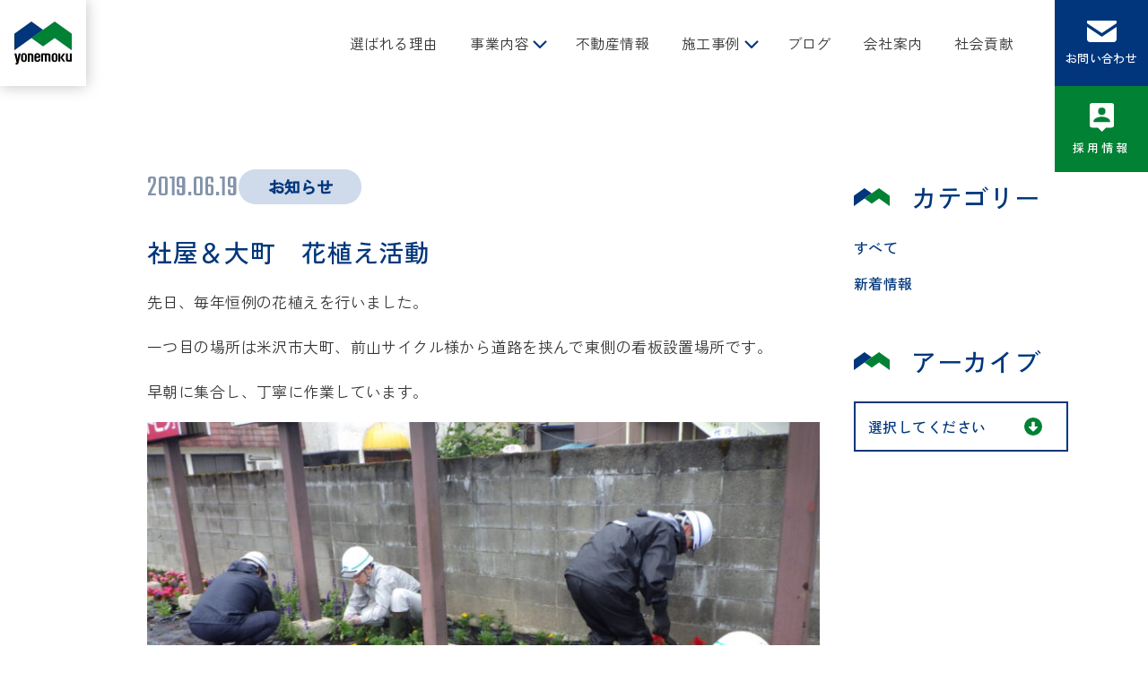

--- FILE ---
content_type: text/html; charset=UTF-8
request_url: http://yonemoku.jp/blog/%E7%A4%BE%E5%B1%8B%EF%BC%86%E5%A4%A7%E7%94%BA%E3%80%80%E8%8A%B1%E6%A4%8D%E3%81%88%E6%B4%BB%E5%8B%95/
body_size: 11112
content:
<!DOCTYPE html>
<html lang="ja">
<head>
    <meta charset="UTF-8" />
    <meta name="viewport" content="width=device-width,initial-scale=1.0" />
    <meta name="format-detection" content="telephone=no" />
    <!-- meta情報 -->
    <title>米木建設株式会社　米沢市に根ざして100年以上の地元密着建設会社</title>
    <meta name="description" content="" />
    <meta name="keywords" content="" />
    <!-- ogp -->
    <meta property="og:title" content="" />
    <meta property="og:type" content="website" />
    <meta property="og:url" content="" />
    <meta property="og:image" content="" />
    <meta property="og:site_name" content="" />
    <meta property="og:description" content="" />
    <!-- css -->
    <link rel="preconnect" href="https://fonts.googleapis.com">
    <link rel="preconnect" href="https://fonts.gstatic.com" crossorigin>
    <link href="https://fonts.googleapis.com/css2?family=Teko:wght@300;400&family=Zen+Kaku+Gothic+Antique:wght@400;500;600&display=swap" rel="stylesheet">
    <title>社屋＆大町　花植え活動 &#8211; 米木建設株式会社</title>
<meta name='robots' content='max-image-preview:large' />
<link rel='dns-prefetch' href='//code.jquery.com' />
<link rel='dns-prefetch' href='//cdnjs.cloudflare.com' />
<link rel="alternate" title="oEmbed (JSON)" type="application/json+oembed" href="https://yonemoku.jp/wp-json/oembed/1.0/embed?url=https%3A%2F%2Fyonemoku.jp%2Fblog%2F%25e7%25a4%25be%25e5%25b1%258b%25ef%25bc%2586%25e5%25a4%25a7%25e7%2594%25ba%25e3%2580%2580%25e8%258a%25b1%25e6%25a4%258d%25e3%2581%2588%25e6%25b4%25bb%25e5%258b%2595%2F" />
<link rel="alternate" title="oEmbed (XML)" type="text/xml+oembed" href="https://yonemoku.jp/wp-json/oembed/1.0/embed?url=https%3A%2F%2Fyonemoku.jp%2Fblog%2F%25e7%25a4%25be%25e5%25b1%258b%25ef%25bc%2586%25e5%25a4%25a7%25e7%2594%25ba%25e3%2580%2580%25e8%258a%25b1%25e6%25a4%258d%25e3%2581%2588%25e6%25b4%25bb%25e5%258b%2595%2F&#038;format=xml" />
<style id='wp-img-auto-sizes-contain-inline-css' type='text/css'>
img:is([sizes=auto i],[sizes^="auto," i]){contain-intrinsic-size:3000px 1500px}
/*# sourceURL=wp-img-auto-sizes-contain-inline-css */
</style>
<style id='wp-emoji-styles-inline-css' type='text/css'>

	img.wp-smiley, img.emoji {
		display: inline !important;
		border: none !important;
		box-shadow: none !important;
		height: 1em !important;
		width: 1em !important;
		margin: 0 0.07em !important;
		vertical-align: -0.1em !important;
		background: none !important;
		padding: 0 !important;
	}
/*# sourceURL=wp-emoji-styles-inline-css */
</style>
<style id='wp-block-library-inline-css' type='text/css'>
:root{--wp-block-synced-color:#7a00df;--wp-block-synced-color--rgb:122,0,223;--wp-bound-block-color:var(--wp-block-synced-color);--wp-editor-canvas-background:#ddd;--wp-admin-theme-color:#007cba;--wp-admin-theme-color--rgb:0,124,186;--wp-admin-theme-color-darker-10:#006ba1;--wp-admin-theme-color-darker-10--rgb:0,107,160.5;--wp-admin-theme-color-darker-20:#005a87;--wp-admin-theme-color-darker-20--rgb:0,90,135;--wp-admin-border-width-focus:2px}@media (min-resolution:192dpi){:root{--wp-admin-border-width-focus:1.5px}}.wp-element-button{cursor:pointer}:root .has-very-light-gray-background-color{background-color:#eee}:root .has-very-dark-gray-background-color{background-color:#313131}:root .has-very-light-gray-color{color:#eee}:root .has-very-dark-gray-color{color:#313131}:root .has-vivid-green-cyan-to-vivid-cyan-blue-gradient-background{background:linear-gradient(135deg,#00d084,#0693e3)}:root .has-purple-crush-gradient-background{background:linear-gradient(135deg,#34e2e4,#4721fb 50%,#ab1dfe)}:root .has-hazy-dawn-gradient-background{background:linear-gradient(135deg,#faaca8,#dad0ec)}:root .has-subdued-olive-gradient-background{background:linear-gradient(135deg,#fafae1,#67a671)}:root .has-atomic-cream-gradient-background{background:linear-gradient(135deg,#fdd79a,#004a59)}:root .has-nightshade-gradient-background{background:linear-gradient(135deg,#330968,#31cdcf)}:root .has-midnight-gradient-background{background:linear-gradient(135deg,#020381,#2874fc)}:root{--wp--preset--font-size--normal:16px;--wp--preset--font-size--huge:42px}.has-regular-font-size{font-size:1em}.has-larger-font-size{font-size:2.625em}.has-normal-font-size{font-size:var(--wp--preset--font-size--normal)}.has-huge-font-size{font-size:var(--wp--preset--font-size--huge)}.has-text-align-center{text-align:center}.has-text-align-left{text-align:left}.has-text-align-right{text-align:right}.has-fit-text{white-space:nowrap!important}#end-resizable-editor-section{display:none}.aligncenter{clear:both}.items-justified-left{justify-content:flex-start}.items-justified-center{justify-content:center}.items-justified-right{justify-content:flex-end}.items-justified-space-between{justify-content:space-between}.screen-reader-text{border:0;clip-path:inset(50%);height:1px;margin:-1px;overflow:hidden;padding:0;position:absolute;width:1px;word-wrap:normal!important}.screen-reader-text:focus{background-color:#ddd;clip-path:none;color:#444;display:block;font-size:1em;height:auto;left:5px;line-height:normal;padding:15px 23px 14px;text-decoration:none;top:5px;width:auto;z-index:100000}html :where(.has-border-color){border-style:solid}html :where([style*=border-top-color]){border-top-style:solid}html :where([style*=border-right-color]){border-right-style:solid}html :where([style*=border-bottom-color]){border-bottom-style:solid}html :where([style*=border-left-color]){border-left-style:solid}html :where([style*=border-width]){border-style:solid}html :where([style*=border-top-width]){border-top-style:solid}html :where([style*=border-right-width]){border-right-style:solid}html :where([style*=border-bottom-width]){border-bottom-style:solid}html :where([style*=border-left-width]){border-left-style:solid}html :where(img[class*=wp-image-]){height:auto;max-width:100%}:where(figure){margin:0 0 1em}html :where(.is-position-sticky){--wp-admin--admin-bar--position-offset:var(--wp-admin--admin-bar--height,0px)}@media screen and (max-width:600px){html :where(.is-position-sticky){--wp-admin--admin-bar--position-offset:0px}}

/*# sourceURL=wp-block-library-inline-css */
</style><style id='global-styles-inline-css' type='text/css'>
:root{--wp--preset--aspect-ratio--square: 1;--wp--preset--aspect-ratio--4-3: 4/3;--wp--preset--aspect-ratio--3-4: 3/4;--wp--preset--aspect-ratio--3-2: 3/2;--wp--preset--aspect-ratio--2-3: 2/3;--wp--preset--aspect-ratio--16-9: 16/9;--wp--preset--aspect-ratio--9-16: 9/16;--wp--preset--color--black: #000000;--wp--preset--color--cyan-bluish-gray: #abb8c3;--wp--preset--color--white: #ffffff;--wp--preset--color--pale-pink: #f78da7;--wp--preset--color--vivid-red: #cf2e2e;--wp--preset--color--luminous-vivid-orange: #ff6900;--wp--preset--color--luminous-vivid-amber: #fcb900;--wp--preset--color--light-green-cyan: #7bdcb5;--wp--preset--color--vivid-green-cyan: #00d084;--wp--preset--color--pale-cyan-blue: #8ed1fc;--wp--preset--color--vivid-cyan-blue: #0693e3;--wp--preset--color--vivid-purple: #9b51e0;--wp--preset--gradient--vivid-cyan-blue-to-vivid-purple: linear-gradient(135deg,rgb(6,147,227) 0%,rgb(155,81,224) 100%);--wp--preset--gradient--light-green-cyan-to-vivid-green-cyan: linear-gradient(135deg,rgb(122,220,180) 0%,rgb(0,208,130) 100%);--wp--preset--gradient--luminous-vivid-amber-to-luminous-vivid-orange: linear-gradient(135deg,rgb(252,185,0) 0%,rgb(255,105,0) 100%);--wp--preset--gradient--luminous-vivid-orange-to-vivid-red: linear-gradient(135deg,rgb(255,105,0) 0%,rgb(207,46,46) 100%);--wp--preset--gradient--very-light-gray-to-cyan-bluish-gray: linear-gradient(135deg,rgb(238,238,238) 0%,rgb(169,184,195) 100%);--wp--preset--gradient--cool-to-warm-spectrum: linear-gradient(135deg,rgb(74,234,220) 0%,rgb(151,120,209) 20%,rgb(207,42,186) 40%,rgb(238,44,130) 60%,rgb(251,105,98) 80%,rgb(254,248,76) 100%);--wp--preset--gradient--blush-light-purple: linear-gradient(135deg,rgb(255,206,236) 0%,rgb(152,150,240) 100%);--wp--preset--gradient--blush-bordeaux: linear-gradient(135deg,rgb(254,205,165) 0%,rgb(254,45,45) 50%,rgb(107,0,62) 100%);--wp--preset--gradient--luminous-dusk: linear-gradient(135deg,rgb(255,203,112) 0%,rgb(199,81,192) 50%,rgb(65,88,208) 100%);--wp--preset--gradient--pale-ocean: linear-gradient(135deg,rgb(255,245,203) 0%,rgb(182,227,212) 50%,rgb(51,167,181) 100%);--wp--preset--gradient--electric-grass: linear-gradient(135deg,rgb(202,248,128) 0%,rgb(113,206,126) 100%);--wp--preset--gradient--midnight: linear-gradient(135deg,rgb(2,3,129) 0%,rgb(40,116,252) 100%);--wp--preset--font-size--small: 13px;--wp--preset--font-size--medium: 20px;--wp--preset--font-size--large: 36px;--wp--preset--font-size--x-large: 42px;--wp--preset--spacing--20: 0.44rem;--wp--preset--spacing--30: 0.67rem;--wp--preset--spacing--40: 1rem;--wp--preset--spacing--50: 1.5rem;--wp--preset--spacing--60: 2.25rem;--wp--preset--spacing--70: 3.38rem;--wp--preset--spacing--80: 5.06rem;--wp--preset--shadow--natural: 6px 6px 9px rgba(0, 0, 0, 0.2);--wp--preset--shadow--deep: 12px 12px 50px rgba(0, 0, 0, 0.4);--wp--preset--shadow--sharp: 6px 6px 0px rgba(0, 0, 0, 0.2);--wp--preset--shadow--outlined: 6px 6px 0px -3px rgb(255, 255, 255), 6px 6px rgb(0, 0, 0);--wp--preset--shadow--crisp: 6px 6px 0px rgb(0, 0, 0);}:where(.is-layout-flex){gap: 0.5em;}:where(.is-layout-grid){gap: 0.5em;}body .is-layout-flex{display: flex;}.is-layout-flex{flex-wrap: wrap;align-items: center;}.is-layout-flex > :is(*, div){margin: 0;}body .is-layout-grid{display: grid;}.is-layout-grid > :is(*, div){margin: 0;}:where(.wp-block-columns.is-layout-flex){gap: 2em;}:where(.wp-block-columns.is-layout-grid){gap: 2em;}:where(.wp-block-post-template.is-layout-flex){gap: 1.25em;}:where(.wp-block-post-template.is-layout-grid){gap: 1.25em;}.has-black-color{color: var(--wp--preset--color--black) !important;}.has-cyan-bluish-gray-color{color: var(--wp--preset--color--cyan-bluish-gray) !important;}.has-white-color{color: var(--wp--preset--color--white) !important;}.has-pale-pink-color{color: var(--wp--preset--color--pale-pink) !important;}.has-vivid-red-color{color: var(--wp--preset--color--vivid-red) !important;}.has-luminous-vivid-orange-color{color: var(--wp--preset--color--luminous-vivid-orange) !important;}.has-luminous-vivid-amber-color{color: var(--wp--preset--color--luminous-vivid-amber) !important;}.has-light-green-cyan-color{color: var(--wp--preset--color--light-green-cyan) !important;}.has-vivid-green-cyan-color{color: var(--wp--preset--color--vivid-green-cyan) !important;}.has-pale-cyan-blue-color{color: var(--wp--preset--color--pale-cyan-blue) !important;}.has-vivid-cyan-blue-color{color: var(--wp--preset--color--vivid-cyan-blue) !important;}.has-vivid-purple-color{color: var(--wp--preset--color--vivid-purple) !important;}.has-black-background-color{background-color: var(--wp--preset--color--black) !important;}.has-cyan-bluish-gray-background-color{background-color: var(--wp--preset--color--cyan-bluish-gray) !important;}.has-white-background-color{background-color: var(--wp--preset--color--white) !important;}.has-pale-pink-background-color{background-color: var(--wp--preset--color--pale-pink) !important;}.has-vivid-red-background-color{background-color: var(--wp--preset--color--vivid-red) !important;}.has-luminous-vivid-orange-background-color{background-color: var(--wp--preset--color--luminous-vivid-orange) !important;}.has-luminous-vivid-amber-background-color{background-color: var(--wp--preset--color--luminous-vivid-amber) !important;}.has-light-green-cyan-background-color{background-color: var(--wp--preset--color--light-green-cyan) !important;}.has-vivid-green-cyan-background-color{background-color: var(--wp--preset--color--vivid-green-cyan) !important;}.has-pale-cyan-blue-background-color{background-color: var(--wp--preset--color--pale-cyan-blue) !important;}.has-vivid-cyan-blue-background-color{background-color: var(--wp--preset--color--vivid-cyan-blue) !important;}.has-vivid-purple-background-color{background-color: var(--wp--preset--color--vivid-purple) !important;}.has-black-border-color{border-color: var(--wp--preset--color--black) !important;}.has-cyan-bluish-gray-border-color{border-color: var(--wp--preset--color--cyan-bluish-gray) !important;}.has-white-border-color{border-color: var(--wp--preset--color--white) !important;}.has-pale-pink-border-color{border-color: var(--wp--preset--color--pale-pink) !important;}.has-vivid-red-border-color{border-color: var(--wp--preset--color--vivid-red) !important;}.has-luminous-vivid-orange-border-color{border-color: var(--wp--preset--color--luminous-vivid-orange) !important;}.has-luminous-vivid-amber-border-color{border-color: var(--wp--preset--color--luminous-vivid-amber) !important;}.has-light-green-cyan-border-color{border-color: var(--wp--preset--color--light-green-cyan) !important;}.has-vivid-green-cyan-border-color{border-color: var(--wp--preset--color--vivid-green-cyan) !important;}.has-pale-cyan-blue-border-color{border-color: var(--wp--preset--color--pale-cyan-blue) !important;}.has-vivid-cyan-blue-border-color{border-color: var(--wp--preset--color--vivid-cyan-blue) !important;}.has-vivid-purple-border-color{border-color: var(--wp--preset--color--vivid-purple) !important;}.has-vivid-cyan-blue-to-vivid-purple-gradient-background{background: var(--wp--preset--gradient--vivid-cyan-blue-to-vivid-purple) !important;}.has-light-green-cyan-to-vivid-green-cyan-gradient-background{background: var(--wp--preset--gradient--light-green-cyan-to-vivid-green-cyan) !important;}.has-luminous-vivid-amber-to-luminous-vivid-orange-gradient-background{background: var(--wp--preset--gradient--luminous-vivid-amber-to-luminous-vivid-orange) !important;}.has-luminous-vivid-orange-to-vivid-red-gradient-background{background: var(--wp--preset--gradient--luminous-vivid-orange-to-vivid-red) !important;}.has-very-light-gray-to-cyan-bluish-gray-gradient-background{background: var(--wp--preset--gradient--very-light-gray-to-cyan-bluish-gray) !important;}.has-cool-to-warm-spectrum-gradient-background{background: var(--wp--preset--gradient--cool-to-warm-spectrum) !important;}.has-blush-light-purple-gradient-background{background: var(--wp--preset--gradient--blush-light-purple) !important;}.has-blush-bordeaux-gradient-background{background: var(--wp--preset--gradient--blush-bordeaux) !important;}.has-luminous-dusk-gradient-background{background: var(--wp--preset--gradient--luminous-dusk) !important;}.has-pale-ocean-gradient-background{background: var(--wp--preset--gradient--pale-ocean) !important;}.has-electric-grass-gradient-background{background: var(--wp--preset--gradient--electric-grass) !important;}.has-midnight-gradient-background{background: var(--wp--preset--gradient--midnight) !important;}.has-small-font-size{font-size: var(--wp--preset--font-size--small) !important;}.has-medium-font-size{font-size: var(--wp--preset--font-size--medium) !important;}.has-large-font-size{font-size: var(--wp--preset--font-size--large) !important;}.has-x-large-font-size{font-size: var(--wp--preset--font-size--x-large) !important;}
/*# sourceURL=global-styles-inline-css */
</style>

<style id='classic-theme-styles-inline-css' type='text/css'>
/*! This file is auto-generated */
.wp-block-button__link{color:#fff;background-color:#32373c;border-radius:9999px;box-shadow:none;text-decoration:none;padding:calc(.667em + 2px) calc(1.333em + 2px);font-size:1.125em}.wp-block-file__button{background:#32373c;color:#fff;text-decoration:none}
/*# sourceURL=/wp-includes/css/classic-themes.min.css */
</style>
<link rel='stylesheet' id='contact-form-7-css' href='http://yonemoku.jp/wp-content/plugins/contact-form-7/includes/css/styles.css?ver=5.9.3' type='text/css' media='all' />
<link rel='stylesheet' id='wp-pagenavi-css' href='http://yonemoku.jp/wp-content/plugins/wp-pagenavi/pagenavi-css.css?ver=2.70' type='text/css' media='all' />
<link rel='stylesheet' id='style-name-css' href='http://yonemoku.jp/wp-content/themes/Yonemoku/css/styles.css?ver=1.0.1' type='text/css' media='all' />
<link rel='stylesheet' id='swiper-css' href='https://cdnjs.cloudflare.com/ajax/libs/Swiper/8.4.7/swiper-bundle.min.css?ver=1.0.1' type='text/css' media='all' />
<script type="text/javascript" src="https://code.jquery.com/jquery-3.6.3.min.js?ver=3.6.0" id="jquery-js"></script>
<script type="text/javascript" src="https://cdnjs.cloudflare.com/ajax/libs/Swiper/8.4.7/swiper-bundle.min.js?ver=9.3.2" id="swiper-js"></script>
<link rel="https://api.w.org/" href="https://yonemoku.jp/wp-json/" /><link rel="EditURI" type="application/rsd+xml" title="RSD" href="https://yonemoku.jp/xmlrpc.php?rsd" />
<meta name="generator" content="WordPress 6.9" />
<link rel="canonical" href="https://yonemoku.jp/blog/%e7%a4%be%e5%b1%8b%ef%bc%86%e5%a4%a7%e7%94%ba%e3%80%80%e8%8a%b1%e6%a4%8d%e3%81%88%e6%b4%bb%e5%8b%95/" />
<link rel='shortlink' href='https://yonemoku.jp/?p=886' />
		<style type="text/css" id="wp-custom-css">
			.grecaptcha-badge { visibility: hidden; }
		</style>
		    <!-- GA4 -->
     <!-- Google tag (gtag.js) -->
    <script async src="https://www.googletagmanager.com/gtag/js?id=G-BZ2L19TP0E"></script>
    <script>
    window.dataLayer = window.dataLayer || [];
    function gtag(){dataLayer.push(arguments);}
    gtag('js', new Date());

    gtag('config', 'G-BZ2L19TP0E');
    </script>

</head>
<body>
    <header class="p-header js-header">
                <div class="p-header__inner">
            <a href="/" class="p-header__logo">
                <img src="http://yonemoku.jp/wp-content/themes/Yonemoku/images/common/top-logo.jpg" alt="yonemoku">
            </a>
            <button class="p-header__hamburger p-hamburger js-hamburger">
                <span></span><span></span><span></span>
            </button>
            <nav class="p-header__nav p-nav js-nav">
                <div class="p-nav__inner">
                    <ul class="p-nav__items">
                        <li class="p-nav__item">
                            <a href="https://yonemoku.jp/reason/" class="p-nav__link">選ばれる理由</a>
                        </li>
                        <li class="p-nav__item p-nav__item--parent js-parent">
                            <a href="https://yonemoku.jp/business/" class="p-nav__link p-nav__link--parent">事業内容</a><span class="p-nav__open js-menu"></span>
                            <ul class="p-nav__childItems js-child">
                                <li class="p-nav__childItem js-childItem">
                                    <a href="https://yonemoku.jp/business/#new-construction" class="p-nav__childLink">新築</a>
                                </li>
                                <li class="p-nav__childItem js-childItem">
                                    <a href="https://yonemoku.jp/business/#renovation" class="p-nav__childLink">リフォーム</a>
                                </li>
                                <li class="p-nav__childItem js-childItem">
                                    <a href="https://yonemoku.jp/business/#corporation" class="p-nav__childLink">企業</a>
                                </li>
                                <li class="p-nav__childItem js-childItem">
                                    <a href="https://yonemoku.jp/business/#public-works" class="p-nav__childLink">公共事業</a>
                                </li>
                            </ul>
                        </li>
                        <li class="p-nav__item">
                            <a href="https://yonemoku.jp/estate/" class="p-nav__link">不動産情報</a>
                        </li>
                        <li class="p-nav__item p-nav__item--parent js-parent">
                            <a href="https://yonemoku.jp/works/" class="p-nav__link p-nav__link--parent">施工事例</a><span class="p-nav__open js-menu"></span>
                            <ul class="p-nav__childItems js-child">
                                <li class="p-nav__childItem js-childItem">
                                    <a href="https://yonemoku.jp/jirei_house_post/" class="p-nav__childLink">新築</a>
                                </li>
                                <li class="p-nav__childItem js-childItem">
                                    <a href="https://yonemoku.jp/kodate_post/" class="p-nav__childLink">リフォーム</a>
                                </li>
                                <li class="p-nav__childItem js-childItem">
                                    <a href="https://yonemoku.jp/company_jisseki/" class="p-nav__childLink">企業</a>
                                </li>
                                <li class="p-nav__childItem js-childItem">
                                    <a href="https://yonemoku.jp/koukyou/" class="p-nav__childLink">公共事業</a>
                                </li>
                                <li class="p-nav__childItem js-childItem">
                                    <a href="https://yonemoku.jp/post_syuugou/" class="p-nav__childLink">集合住宅</a>
                                </li>
                            </ul>
                        </li>
                        <li class="p-nav__item">
                            <a href="https://yonemoku.jp/blog/" class="p-nav__link">ブログ</a>
                        </li>
                        <li class="p-nav__item">
                            <a href="https://yonemoku.jp/company/" class="p-nav__link">会社案内</a>
                        </li>
                        <li class="p-nav__item">
                            <a href="https://yonemoku.jp/social/" class="p-nav__link">社会貢献</a>
                        </li>
                    </ul>
                    <a href="tel:0120980944" class="p-nav__tel">0120-980-944</a>
                    <div class="p-nav__cta p-cta">
                        <a href="https://yonemoku.jp/contact/" class="p-cta__link p-cta__link--contact">お問い合わせ</a>
                        <a href="https://yonemoku.jp/recruit/" class="p-cta__link p-cta__link--recruit">採用情報</a>
                    </div>
                </div>
            </nav>
        </div>
    </header><main>
    <section class="p-blogSingle l-blogSingle">
        <div class="p-blogSingle__inner l-middleInner">
            <div class="p-blogSingle__container">
                <div class="p-blogSingle__contents p-contents">
                    <div class="p-contents__info">
                        <time class="p-contents__time" datetime="2019-06-19T09:54:17+09:00">2019.06.19</time>
                        <p class="p-contents__category">お知らせ</p>
                    </div>
                    <h1 class="p-contents__title">社屋＆大町　花植え活動</h1>
                    <div class="p-contents__wrap">

                        


<p>先日、毎年恒例の花植えを行いました。</p>



<p>一つ目の場所は米沢市大町、前山サイクル様から道路を挟んで東側の看板設置場所です。</p>

<p>早朝に集合し、丁寧に作業しています。</p>

<p><img fetchpriority="high" decoding="async" class="alignnone size-large wp-image-890" src="https://yonemoku.jp/wp-content/uploads/2019/06/RIMG0043-1024x576.jpg" alt="" width="750" height="422" srcset="https://yonemoku.jp/wp-content/uploads/2019/06/RIMG0043-1024x576.jpg 1024w, https://yonemoku.jp/wp-content/uploads/2019/06/RIMG0043-300x169.jpg 300w, https://yonemoku.jp/wp-content/uploads/2019/06/RIMG0043-768x432.jpg 768w, https://yonemoku.jp/wp-content/uploads/2019/06/RIMG0043-1536x864.jpg 1536w, https://yonemoku.jp/wp-content/uploads/2019/06/RIMG0043-2048x1152.jpg 2048w" sizes="(max-width: 750px) 100vw, 750px" /></p>


<p>完成しました！</p>

<p><img decoding="async" class="alignnone size-large wp-image-893" src="https://yonemoku.jp/wp-content/uploads/2019/06/DSC_0733-1024x576.jpg" alt="" width="750" height="422" srcset="https://yonemoku.jp/wp-content/uploads/2019/06/DSC_0733-1024x576.jpg 1024w, https://yonemoku.jp/wp-content/uploads/2019/06/DSC_0733-300x169.jpg 300w, https://yonemoku.jp/wp-content/uploads/2019/06/DSC_0733-768x432.jpg 768w, https://yonemoku.jp/wp-content/uploads/2019/06/DSC_0733-1536x864.jpg 1536w, https://yonemoku.jp/wp-content/uploads/2019/06/DSC_0733-2048x1152.jpg 2048w" sizes="(max-width: 750px) 100vw, 750px" /></p>

<p>赤、白、ピンクのベコニア、黄色、オレンジのマリーゴールド、</p>
<p>赤、紫のサルビア、どれもきれいですね。</p>
<p>例年同様、栄光園さんよりご準備いただきました。</p>
<p>ありがとうございます。</p>
<p>まだつぼみもたくさんあるので、これからもっと華やかになりそうです。</p>


<p>このお花、いくつ（何株）あると思いますか？</p>

<p>なんと426株です。数えてみると、結構な数があるんですね。</p>
<p>この写真を撮影したときに、たまたま通りかかったご婦人に</p>
<p>「いつもきれいよね。楽しみにみてるわ。」とお声掛けいただきました。</p>
<p>見てくださる方は、見てくださっているのだなと</p>
<p>あたたかいお声にうれしくなりました。</p>
<p>ありがとうございます。</p>

<p>みなさまも、近くをお通りの際はぜひご覧ください。</p>




<p>大町の次には、社屋前の花壇に花を植えました。</p>

<p>以前は、このようにチューリップが目を楽しませてくれていましたが、</p>

<p><img decoding="async" class="alignnone size-large wp-image-872" src="https://yonemoku.jp/wp-content/uploads/2019/04/DSC_0145-1024x576.jpg" alt="" width="750" height="422" srcset="https://yonemoku.jp/wp-content/uploads/2019/04/DSC_0145-1024x576.jpg 1024w, https://yonemoku.jp/wp-content/uploads/2019/04/DSC_0145-300x169.jpg 300w, https://yonemoku.jp/wp-content/uploads/2019/04/DSC_0145-768x432.jpg 768w, https://yonemoku.jp/wp-content/uploads/2019/04/DSC_0145-1536x864.jpg 1536w, https://yonemoku.jp/wp-content/uploads/2019/04/DSC_0145-2048x1152.jpg 2048w" sizes="(max-width: 750px) 100vw, 750px" /></p>


<p>チューリップのあとは、</p>
<p>大町と同様に、マリーゴールド、ベコニア、サルビアを色とりどりに植えました。</p>

<p><img decoding="async" class="alignnone size-large wp-image-888" src="https://yonemoku.jp/wp-content/uploads/2019/06/DSC_0721-1024x576.jpg" alt="" width="750" height="422" srcset="https://yonemoku.jp/wp-content/uploads/2019/06/DSC_0721-1024x576.jpg 1024w, https://yonemoku.jp/wp-content/uploads/2019/06/DSC_0721-300x169.jpg 300w, https://yonemoku.jp/wp-content/uploads/2019/06/DSC_0721-768x432.jpg 768w, https://yonemoku.jp/wp-content/uploads/2019/06/DSC_0721-1536x864.jpg 1536w, https://yonemoku.jp/wp-content/uploads/2019/06/DSC_0721-2048x1152.jpg 2048w" sizes="(max-width: 750px) 100vw, 750px" /></p>


<p><img decoding="async" class="alignnone size-large wp-image-897" src="https://yonemoku.jp/wp-content/uploads/2019/06/DSC_0720-1-576x1024.jpg" alt="" width="576" height="1024" srcset="https://yonemoku.jp/wp-content/uploads/2019/06/DSC_0720-1-576x1024.jpg 576w, https://yonemoku.jp/wp-content/uploads/2019/06/DSC_0720-1-169x300.jpg 169w, https://yonemoku.jp/wp-content/uploads/2019/06/DSC_0720-1-768x1365.jpg 768w, https://yonemoku.jp/wp-content/uploads/2019/06/DSC_0720-1-864x1536.jpg 864w, https://yonemoku.jp/wp-content/uploads/2019/06/DSC_0720-1-1152x2048.jpg 1152w, https://yonemoku.jp/wp-content/uploads/2019/06/DSC_0720-1-scaled.jpg 1440w" sizes="(max-width: 576px) 100vw, 576px" /></p>

<p>こちらも、つぼみがたくさんなので、これから見頃を迎えます。</p>

<p>当社にお立ち寄りの際はぜひ、ご覧くださいね。</p>





                    </div>
                    <div class="p-contents__guide u-mobile">
                        <div class="p-contents__previousPost"><a href="https://yonemoku.jp/blog/%e7%b6%9a%e3%80%80%e3%81%8a%e3%81%97%e3%82%87%e3%81%86%e3%81%97%e3%81%aa%e3%82%bf%e3%82%aa%e3%83%ab%e9%81%8b%e5%8b%95/" rel="prev"></a></div>
                        <a href="https://yonemoku.jp/blog/" class="p-contents__return"><span>事例一覧に戻る</span></a>
                        <div class="p-contents__nextPost"><a href="https://yonemoku.jp/blog/%e5%9c%b0%e9%8e%ae%e7%a5%ad%e3%81%a8%e3%81%84%e3%82%8d%e3%81%84%e3%82%8d/" rel="next"></a></div>
                    </div>
                    <div class="p-contents__guide u-desktop">
                        <div class="p-contents__previousPost"><a href="https://yonemoku.jp/blog/%e7%b6%9a%e3%80%80%e3%81%8a%e3%81%97%e3%82%87%e3%81%86%e3%81%97%e3%81%aa%e3%82%bf%e3%82%aa%e3%83%ab%e9%81%8b%e5%8b%95/" rel="prev">前の事例へ</a></div>
                        <a href="https://yonemoku.jp/blog/" class="p-contents__return"><span>事例一覧に戻る</span></a>
                        <div class="p-contents__nextPost"><a href="https://yonemoku.jp/blog/%e5%9c%b0%e9%8e%ae%e7%a5%ad%e3%81%a8%e3%81%84%e3%82%8d%e3%81%84%e3%82%8d/" rel="next">次の事例へ</a></div>
                    </div>
                </div>
                <aside class="p-blogSingle__sidebar p-sidebar">
                    <div class="p-sidebar__block">
                        <p class="p-company__title c-title">カテゴリー</p>
                        <div class="p-sidebar__categories">
                            <a href="https://yonemoku.jp/blog/" class="p-sidebar__category">すべて</a>

                            <a href="https://yonemoku.jp/blog_cat/news/" class="p-sidebar__category">新着情報</a>
                        </div>
                    </div>
                    <div class="p-sidebar__block">
                        <p class="p-company__title c-title">アーカイブ</p>
                        <div class="p-sidebar__select">
                            <select name=”archive-dropdown” onChange='document.location.href=this.options[this.selectedIndex].value;'>
                                <option value=””>選択してください</option>
                                	<option value='https://yonemoku.jp/2026/01/?post_type=blog'> 2026年1月 </option>
	<option value='https://yonemoku.jp/2025/12/?post_type=blog'> 2025年12月 </option>
	<option value='https://yonemoku.jp/2025/11/?post_type=blog'> 2025年11月 </option>
	<option value='https://yonemoku.jp/2025/10/?post_type=blog'> 2025年10月 </option>
	<option value='https://yonemoku.jp/2025/09/?post_type=blog'> 2025年9月 </option>
	<option value='https://yonemoku.jp/2025/08/?post_type=blog'> 2025年8月 </option>
	<option value='https://yonemoku.jp/2025/07/?post_type=blog'> 2025年7月 </option>
	<option value='https://yonemoku.jp/2025/06/?post_type=blog'> 2025年6月 </option>
	<option value='https://yonemoku.jp/2025/05/?post_type=blog'> 2025年5月 </option>
	<option value='https://yonemoku.jp/2025/04/?post_type=blog'> 2025年4月 </option>
	<option value='https://yonemoku.jp/2025/03/?post_type=blog'> 2025年3月 </option>
	<option value='https://yonemoku.jp/2025/02/?post_type=blog'> 2025年2月 </option>
	<option value='https://yonemoku.jp/2025/01/?post_type=blog'> 2025年1月 </option>
	<option value='https://yonemoku.jp/2024/12/?post_type=blog'> 2024年12月 </option>
	<option value='https://yonemoku.jp/2024/11/?post_type=blog'> 2024年11月 </option>
	<option value='https://yonemoku.jp/2024/10/?post_type=blog'> 2024年10月 </option>
	<option value='https://yonemoku.jp/2024/09/?post_type=blog'> 2024年9月 </option>
	<option value='https://yonemoku.jp/2024/08/?post_type=blog'> 2024年8月 </option>
	<option value='https://yonemoku.jp/2024/07/?post_type=blog'> 2024年7月 </option>
	<option value='https://yonemoku.jp/2024/06/?post_type=blog'> 2024年6月 </option>
	<option value='https://yonemoku.jp/2024/05/?post_type=blog'> 2024年5月 </option>
	<option value='https://yonemoku.jp/2024/04/?post_type=blog'> 2024年4月 </option>
	<option value='https://yonemoku.jp/2024/03/?post_type=blog'> 2024年3月 </option>
	<option value='https://yonemoku.jp/2024/02/?post_type=blog'> 2024年2月 </option>
	<option value='https://yonemoku.jp/2024/01/?post_type=blog'> 2024年1月 </option>
	<option value='https://yonemoku.jp/2023/12/?post_type=blog'> 2023年12月 </option>
	<option value='https://yonemoku.jp/2023/11/?post_type=blog'> 2023年11月 </option>
	<option value='https://yonemoku.jp/2023/10/?post_type=blog'> 2023年10月 </option>
	<option value='https://yonemoku.jp/2023/09/?post_type=blog'> 2023年9月 </option>
	<option value='https://yonemoku.jp/2023/08/?post_type=blog'> 2023年8月 </option>
	<option value='https://yonemoku.jp/2023/07/?post_type=blog'> 2023年7月 </option>
	<option value='https://yonemoku.jp/2023/06/?post_type=blog'> 2023年6月 </option>
	<option value='https://yonemoku.jp/2023/05/?post_type=blog'> 2023年5月 </option>
	<option value='https://yonemoku.jp/2023/04/?post_type=blog'> 2023年4月 </option>
	<option value='https://yonemoku.jp/2023/03/?post_type=blog'> 2023年3月 </option>
	<option value='https://yonemoku.jp/2023/02/?post_type=blog'> 2023年2月 </option>
	<option value='https://yonemoku.jp/2023/01/?post_type=blog'> 2023年1月 </option>
	<option value='https://yonemoku.jp/2022/12/?post_type=blog'> 2022年12月 </option>
	<option value='https://yonemoku.jp/2022/11/?post_type=blog'> 2022年11月 </option>
	<option value='https://yonemoku.jp/2022/10/?post_type=blog'> 2022年10月 </option>
	<option value='https://yonemoku.jp/2022/09/?post_type=blog'> 2022年9月 </option>
	<option value='https://yonemoku.jp/2022/08/?post_type=blog'> 2022年8月 </option>
	<option value='https://yonemoku.jp/2022/07/?post_type=blog'> 2022年7月 </option>
	<option value='https://yonemoku.jp/2022/06/?post_type=blog'> 2022年6月 </option>
	<option value='https://yonemoku.jp/2022/05/?post_type=blog'> 2022年5月 </option>
	<option value='https://yonemoku.jp/2022/04/?post_type=blog'> 2022年4月 </option>
	<option value='https://yonemoku.jp/2022/03/?post_type=blog'> 2022年3月 </option>
	<option value='https://yonemoku.jp/2022/02/?post_type=blog'> 2022年2月 </option>
	<option value='https://yonemoku.jp/2022/01/?post_type=blog'> 2022年1月 </option>
	<option value='https://yonemoku.jp/2021/12/?post_type=blog'> 2021年12月 </option>
	<option value='https://yonemoku.jp/2021/11/?post_type=blog'> 2021年11月 </option>
	<option value='https://yonemoku.jp/2021/10/?post_type=blog'> 2021年10月 </option>
	<option value='https://yonemoku.jp/2021/09/?post_type=blog'> 2021年9月 </option>
	<option value='https://yonemoku.jp/2021/08/?post_type=blog'> 2021年8月 </option>
	<option value='https://yonemoku.jp/2021/07/?post_type=blog'> 2021年7月 </option>
	<option value='https://yonemoku.jp/2021/06/?post_type=blog'> 2021年6月 </option>
	<option value='https://yonemoku.jp/2021/05/?post_type=blog'> 2021年5月 </option>
	<option value='https://yonemoku.jp/2021/04/?post_type=blog'> 2021年4月 </option>
	<option value='https://yonemoku.jp/2021/03/?post_type=blog'> 2021年3月 </option>
	<option value='https://yonemoku.jp/2021/02/?post_type=blog'> 2021年2月 </option>
	<option value='https://yonemoku.jp/2021/01/?post_type=blog'> 2021年1月 </option>
	<option value='https://yonemoku.jp/2020/12/?post_type=blog'> 2020年12月 </option>
	<option value='https://yonemoku.jp/2020/11/?post_type=blog'> 2020年11月 </option>
	<option value='https://yonemoku.jp/2020/10/?post_type=blog'> 2020年10月 </option>
	<option value='https://yonemoku.jp/2020/09/?post_type=blog'> 2020年9月 </option>
	<option value='https://yonemoku.jp/2020/08/?post_type=blog'> 2020年8月 </option>
	<option value='https://yonemoku.jp/2020/07/?post_type=blog'> 2020年7月 </option>
	<option value='https://yonemoku.jp/2020/06/?post_type=blog'> 2020年6月 </option>
	<option value='https://yonemoku.jp/2020/05/?post_type=blog'> 2020年5月 </option>
	<option value='https://yonemoku.jp/2020/04/?post_type=blog'> 2020年4月 </option>
	<option value='https://yonemoku.jp/2020/03/?post_type=blog'> 2020年3月 </option>
	<option value='https://yonemoku.jp/2020/02/?post_type=blog'> 2020年2月 </option>
	<option value='https://yonemoku.jp/2019/12/?post_type=blog'> 2019年12月 </option>
	<option value='https://yonemoku.jp/2019/11/?post_type=blog'> 2019年11月 </option>
	<option value='https://yonemoku.jp/2019/10/?post_type=blog'> 2019年10月 </option>
	<option value='https://yonemoku.jp/2019/08/?post_type=blog'> 2019年8月 </option>
	<option value='https://yonemoku.jp/2019/07/?post_type=blog'> 2019年7月 </option>
	<option value='https://yonemoku.jp/2019/06/?post_type=blog'> 2019年6月 </option>
	<option value='https://yonemoku.jp/2019/04/?post_type=blog'> 2019年4月 </option>
	<option value='https://yonemoku.jp/2019/03/?post_type=blog'> 2019年3月 </option>
                            </select>
                        </div>
                    </div>
                </aside>
            </div>
        </div>
    </section>
</main>
    <footer class="p-footer">
        <div class="p-footer__inner l-inner">
            <div class="p-footer__block">
                <a href="/" class="p-footer__logo">
                    <img src="http://yonemoku.jp/wp-content/themes/Yonemoku/images/common/logo-footer.jpg" alt="米木建設株式会社">
                </a>
                <p class="p-footer__address">〒992-0054 山形県米沢市城西二丁目3-50<br>TEL.0238-22-6455</p>
                <a href="" class="p-footer__contact">お問い合わせ</a>
            </div>
            <div class="p-footer__nav">
                <ul class="p-footer__items">
                    <li class="p-footer__item">
                        <a href="https://yonemoku.jp/reason/" class="p-footer__link">選ばれる理由</a>
                    </li>
                    <li class="p-footer__item">
                        <a href="https://yonemoku.jp/business/" class="p-footer__link">事業内容</a>
                        <ul class="p-footer__childItems">
                            <li class="p-footer__childItem">
                                <a href="https://yonemoku.jp/business/#new-construction" class="p-footer__childLink">新築</a>
                            </li>
                            <li class="p-footer__childItem">
                                <a href="https://yonemoku.jp/business/#renovation" class="p-footer__childLink">リフォーム</a>
                            </li>
                            <li class="p-footer__childItem">
                                <a href="https://yonemoku.jp/business/#corporation" class="p-footer__childLink">企業</a>
                            </li>
                            <li class="p-footer__childItem">
                                <a href="https://yonemoku.jp/business/#public-works" class="p-footer__childLink">公共事業</a>
                            </li>
                        </ul>
                    </li>
                </ul>
                <ul class="p-footer__items">
                    <li class="p-footer__item">
                        <a href="https://yonemoku.jp/estate/" class="p-footer__link">不動産情報</a>
                    </li>
                    <li class="p-footer__item">
                        <a href="https://yonemoku.jp/works/" class="p-footer__link">施工事例</a>
                    </li>
                    <li class="p-footer__item">
                        <a href="https://yonemoku.jp/blog/" class="p-footer__link">ブログ</a>
                    </li>
                </ul>
                <ul class="p-footer__items">
                    <li class="p-footer__item">
                        <a href="https://yonemoku.jp/company/" class="p-footer__link">会社案内</a>
                    </li>
                    <li class="p-footer__item">
                        <a href="https://yonemoku.jp/recruit/" class="p-footer__link">採用情報</a>
                    </li>
                    <li class="p-footer__item">
                        <a href="https://yonemoku.jp/contact/" class="p-footer__link">お問い合わせ</a>
                    </li>
                    <li class="p-footer__item">
                        <a href="https://yonemoku.jp/privacy-policy/" class="p-footer__link">プライバシーポリシー</a>
                    </li>
                </ul>
            </div>
        </div>
        <div class="p-footer__copyright">
            <small><span>&copy;</span> 米木建設株式会社 All rights reserved.</small>
        </div>
    </footer>
    <div class="p-pagetop js-pagetop"></div>
<script type="speculationrules">
{"prefetch":[{"source":"document","where":{"and":[{"href_matches":"/*"},{"not":{"href_matches":["/wp-*.php","/wp-admin/*","/wp-content/uploads/*","/wp-content/*","/wp-content/plugins/*","/wp-content/themes/Yonemoku/*","/*\\?(.+)"]}},{"not":{"selector_matches":"a[rel~=\"nofollow\"]"}},{"not":{"selector_matches":".no-prefetch, .no-prefetch a"}}]},"eagerness":"conservative"}]}
</script>
<script type="text/javascript" src="http://yonemoku.jp/wp-content/plugins/contact-form-7/includes/swv/js/index.js?ver=5.9.3" id="swv-js"></script>
<script type="text/javascript" id="contact-form-7-js-extra">
/* <![CDATA[ */
var wpcf7 = {"api":{"root":"https://yonemoku.jp/wp-json/","namespace":"contact-form-7/v1"}};
//# sourceURL=contact-form-7-js-extra
/* ]]> */
</script>
<script type="text/javascript" src="http://yonemoku.jp/wp-content/plugins/contact-form-7/includes/js/index.js?ver=5.9.3" id="contact-form-7-js"></script>
<script type="text/javascript" src="http://yonemoku.jp/wp-content/themes/Yonemoku/js/script.js?ver=1.0.1" id="main-js"></script>
<script type="text/javascript" src="https://www.google.com/recaptcha/api.js?render=6LfqG24qAAAAABsV8Lm45p2QWQkxV_8822Uh5KK9&amp;ver=3.0" id="google-recaptcha-js"></script>
<script type="text/javascript" src="http://yonemoku.jp/wp-includes/js/dist/vendor/wp-polyfill.min.js?ver=3.15.0" id="wp-polyfill-js"></script>
<script type="text/javascript" id="wpcf7-recaptcha-js-extra">
/* <![CDATA[ */
var wpcf7_recaptcha = {"sitekey":"6LfqG24qAAAAABsV8Lm45p2QWQkxV_8822Uh5KK9","actions":{"homepage":"homepage","contactform":"contactform"}};
//# sourceURL=wpcf7-recaptcha-js-extra
/* ]]> */
</script>
<script type="text/javascript" src="http://yonemoku.jp/wp-content/plugins/contact-form-7/modules/recaptcha/index.js?ver=5.9.3" id="wpcf7-recaptcha-js"></script>
<script id="wp-emoji-settings" type="application/json">
{"baseUrl":"https://s.w.org/images/core/emoji/17.0.2/72x72/","ext":".png","svgUrl":"https://s.w.org/images/core/emoji/17.0.2/svg/","svgExt":".svg","source":{"concatemoji":"http://yonemoku.jp/wp-includes/js/wp-emoji-release.min.js?ver=6.9"}}
</script>
<script type="module">
/* <![CDATA[ */
/*! This file is auto-generated */
const a=JSON.parse(document.getElementById("wp-emoji-settings").textContent),o=(window._wpemojiSettings=a,"wpEmojiSettingsSupports"),s=["flag","emoji"];function i(e){try{var t={supportTests:e,timestamp:(new Date).valueOf()};sessionStorage.setItem(o,JSON.stringify(t))}catch(e){}}function c(e,t,n){e.clearRect(0,0,e.canvas.width,e.canvas.height),e.fillText(t,0,0);t=new Uint32Array(e.getImageData(0,0,e.canvas.width,e.canvas.height).data);e.clearRect(0,0,e.canvas.width,e.canvas.height),e.fillText(n,0,0);const a=new Uint32Array(e.getImageData(0,0,e.canvas.width,e.canvas.height).data);return t.every((e,t)=>e===a[t])}function p(e,t){e.clearRect(0,0,e.canvas.width,e.canvas.height),e.fillText(t,0,0);var n=e.getImageData(16,16,1,1);for(let e=0;e<n.data.length;e++)if(0!==n.data[e])return!1;return!0}function u(e,t,n,a){switch(t){case"flag":return n(e,"\ud83c\udff3\ufe0f\u200d\u26a7\ufe0f","\ud83c\udff3\ufe0f\u200b\u26a7\ufe0f")?!1:!n(e,"\ud83c\udde8\ud83c\uddf6","\ud83c\udde8\u200b\ud83c\uddf6")&&!n(e,"\ud83c\udff4\udb40\udc67\udb40\udc62\udb40\udc65\udb40\udc6e\udb40\udc67\udb40\udc7f","\ud83c\udff4\u200b\udb40\udc67\u200b\udb40\udc62\u200b\udb40\udc65\u200b\udb40\udc6e\u200b\udb40\udc67\u200b\udb40\udc7f");case"emoji":return!a(e,"\ud83e\u1fac8")}return!1}function f(e,t,n,a){let r;const o=(r="undefined"!=typeof WorkerGlobalScope&&self instanceof WorkerGlobalScope?new OffscreenCanvas(300,150):document.createElement("canvas")).getContext("2d",{willReadFrequently:!0}),s=(o.textBaseline="top",o.font="600 32px Arial",{});return e.forEach(e=>{s[e]=t(o,e,n,a)}),s}function r(e){var t=document.createElement("script");t.src=e,t.defer=!0,document.head.appendChild(t)}a.supports={everything:!0,everythingExceptFlag:!0},new Promise(t=>{let n=function(){try{var e=JSON.parse(sessionStorage.getItem(o));if("object"==typeof e&&"number"==typeof e.timestamp&&(new Date).valueOf()<e.timestamp+604800&&"object"==typeof e.supportTests)return e.supportTests}catch(e){}return null}();if(!n){if("undefined"!=typeof Worker&&"undefined"!=typeof OffscreenCanvas&&"undefined"!=typeof URL&&URL.createObjectURL&&"undefined"!=typeof Blob)try{var e="postMessage("+f.toString()+"("+[JSON.stringify(s),u.toString(),c.toString(),p.toString()].join(",")+"));",a=new Blob([e],{type:"text/javascript"});const r=new Worker(URL.createObjectURL(a),{name:"wpTestEmojiSupports"});return void(r.onmessage=e=>{i(n=e.data),r.terminate(),t(n)})}catch(e){}i(n=f(s,u,c,p))}t(n)}).then(e=>{for(const n in e)a.supports[n]=e[n],a.supports.everything=a.supports.everything&&a.supports[n],"flag"!==n&&(a.supports.everythingExceptFlag=a.supports.everythingExceptFlag&&a.supports[n]);var t;a.supports.everythingExceptFlag=a.supports.everythingExceptFlag&&!a.supports.flag,a.supports.everything||((t=a.source||{}).concatemoji?r(t.concatemoji):t.wpemoji&&t.twemoji&&(r(t.twemoji),r(t.wpemoji)))});
//# sourceURL=http://yonemoku.jp/wp-includes/js/wp-emoji-loader.min.js
/* ]]> */
</script>
</body>
</html>

--- FILE ---
content_type: text/html; charset=utf-8
request_url: https://www.google.com/recaptcha/api2/anchor?ar=1&k=6LfqG24qAAAAABsV8Lm45p2QWQkxV_8822Uh5KK9&co=aHR0cDovL3lvbmVtb2t1LmpwOjgw&hl=en&v=PoyoqOPhxBO7pBk68S4YbpHZ&size=invisible&anchor-ms=20000&execute-ms=30000&cb=c08cu97jribn
body_size: 48471
content:
<!DOCTYPE HTML><html dir="ltr" lang="en"><head><meta http-equiv="Content-Type" content="text/html; charset=UTF-8">
<meta http-equiv="X-UA-Compatible" content="IE=edge">
<title>reCAPTCHA</title>
<style type="text/css">
/* cyrillic-ext */
@font-face {
  font-family: 'Roboto';
  font-style: normal;
  font-weight: 400;
  font-stretch: 100%;
  src: url(//fonts.gstatic.com/s/roboto/v48/KFO7CnqEu92Fr1ME7kSn66aGLdTylUAMa3GUBHMdazTgWw.woff2) format('woff2');
  unicode-range: U+0460-052F, U+1C80-1C8A, U+20B4, U+2DE0-2DFF, U+A640-A69F, U+FE2E-FE2F;
}
/* cyrillic */
@font-face {
  font-family: 'Roboto';
  font-style: normal;
  font-weight: 400;
  font-stretch: 100%;
  src: url(//fonts.gstatic.com/s/roboto/v48/KFO7CnqEu92Fr1ME7kSn66aGLdTylUAMa3iUBHMdazTgWw.woff2) format('woff2');
  unicode-range: U+0301, U+0400-045F, U+0490-0491, U+04B0-04B1, U+2116;
}
/* greek-ext */
@font-face {
  font-family: 'Roboto';
  font-style: normal;
  font-weight: 400;
  font-stretch: 100%;
  src: url(//fonts.gstatic.com/s/roboto/v48/KFO7CnqEu92Fr1ME7kSn66aGLdTylUAMa3CUBHMdazTgWw.woff2) format('woff2');
  unicode-range: U+1F00-1FFF;
}
/* greek */
@font-face {
  font-family: 'Roboto';
  font-style: normal;
  font-weight: 400;
  font-stretch: 100%;
  src: url(//fonts.gstatic.com/s/roboto/v48/KFO7CnqEu92Fr1ME7kSn66aGLdTylUAMa3-UBHMdazTgWw.woff2) format('woff2');
  unicode-range: U+0370-0377, U+037A-037F, U+0384-038A, U+038C, U+038E-03A1, U+03A3-03FF;
}
/* math */
@font-face {
  font-family: 'Roboto';
  font-style: normal;
  font-weight: 400;
  font-stretch: 100%;
  src: url(//fonts.gstatic.com/s/roboto/v48/KFO7CnqEu92Fr1ME7kSn66aGLdTylUAMawCUBHMdazTgWw.woff2) format('woff2');
  unicode-range: U+0302-0303, U+0305, U+0307-0308, U+0310, U+0312, U+0315, U+031A, U+0326-0327, U+032C, U+032F-0330, U+0332-0333, U+0338, U+033A, U+0346, U+034D, U+0391-03A1, U+03A3-03A9, U+03B1-03C9, U+03D1, U+03D5-03D6, U+03F0-03F1, U+03F4-03F5, U+2016-2017, U+2034-2038, U+203C, U+2040, U+2043, U+2047, U+2050, U+2057, U+205F, U+2070-2071, U+2074-208E, U+2090-209C, U+20D0-20DC, U+20E1, U+20E5-20EF, U+2100-2112, U+2114-2115, U+2117-2121, U+2123-214F, U+2190, U+2192, U+2194-21AE, U+21B0-21E5, U+21F1-21F2, U+21F4-2211, U+2213-2214, U+2216-22FF, U+2308-230B, U+2310, U+2319, U+231C-2321, U+2336-237A, U+237C, U+2395, U+239B-23B7, U+23D0, U+23DC-23E1, U+2474-2475, U+25AF, U+25B3, U+25B7, U+25BD, U+25C1, U+25CA, U+25CC, U+25FB, U+266D-266F, U+27C0-27FF, U+2900-2AFF, U+2B0E-2B11, U+2B30-2B4C, U+2BFE, U+3030, U+FF5B, U+FF5D, U+1D400-1D7FF, U+1EE00-1EEFF;
}
/* symbols */
@font-face {
  font-family: 'Roboto';
  font-style: normal;
  font-weight: 400;
  font-stretch: 100%;
  src: url(//fonts.gstatic.com/s/roboto/v48/KFO7CnqEu92Fr1ME7kSn66aGLdTylUAMaxKUBHMdazTgWw.woff2) format('woff2');
  unicode-range: U+0001-000C, U+000E-001F, U+007F-009F, U+20DD-20E0, U+20E2-20E4, U+2150-218F, U+2190, U+2192, U+2194-2199, U+21AF, U+21E6-21F0, U+21F3, U+2218-2219, U+2299, U+22C4-22C6, U+2300-243F, U+2440-244A, U+2460-24FF, U+25A0-27BF, U+2800-28FF, U+2921-2922, U+2981, U+29BF, U+29EB, U+2B00-2BFF, U+4DC0-4DFF, U+FFF9-FFFB, U+10140-1018E, U+10190-1019C, U+101A0, U+101D0-101FD, U+102E0-102FB, U+10E60-10E7E, U+1D2C0-1D2D3, U+1D2E0-1D37F, U+1F000-1F0FF, U+1F100-1F1AD, U+1F1E6-1F1FF, U+1F30D-1F30F, U+1F315, U+1F31C, U+1F31E, U+1F320-1F32C, U+1F336, U+1F378, U+1F37D, U+1F382, U+1F393-1F39F, U+1F3A7-1F3A8, U+1F3AC-1F3AF, U+1F3C2, U+1F3C4-1F3C6, U+1F3CA-1F3CE, U+1F3D4-1F3E0, U+1F3ED, U+1F3F1-1F3F3, U+1F3F5-1F3F7, U+1F408, U+1F415, U+1F41F, U+1F426, U+1F43F, U+1F441-1F442, U+1F444, U+1F446-1F449, U+1F44C-1F44E, U+1F453, U+1F46A, U+1F47D, U+1F4A3, U+1F4B0, U+1F4B3, U+1F4B9, U+1F4BB, U+1F4BF, U+1F4C8-1F4CB, U+1F4D6, U+1F4DA, U+1F4DF, U+1F4E3-1F4E6, U+1F4EA-1F4ED, U+1F4F7, U+1F4F9-1F4FB, U+1F4FD-1F4FE, U+1F503, U+1F507-1F50B, U+1F50D, U+1F512-1F513, U+1F53E-1F54A, U+1F54F-1F5FA, U+1F610, U+1F650-1F67F, U+1F687, U+1F68D, U+1F691, U+1F694, U+1F698, U+1F6AD, U+1F6B2, U+1F6B9-1F6BA, U+1F6BC, U+1F6C6-1F6CF, U+1F6D3-1F6D7, U+1F6E0-1F6EA, U+1F6F0-1F6F3, U+1F6F7-1F6FC, U+1F700-1F7FF, U+1F800-1F80B, U+1F810-1F847, U+1F850-1F859, U+1F860-1F887, U+1F890-1F8AD, U+1F8B0-1F8BB, U+1F8C0-1F8C1, U+1F900-1F90B, U+1F93B, U+1F946, U+1F984, U+1F996, U+1F9E9, U+1FA00-1FA6F, U+1FA70-1FA7C, U+1FA80-1FA89, U+1FA8F-1FAC6, U+1FACE-1FADC, U+1FADF-1FAE9, U+1FAF0-1FAF8, U+1FB00-1FBFF;
}
/* vietnamese */
@font-face {
  font-family: 'Roboto';
  font-style: normal;
  font-weight: 400;
  font-stretch: 100%;
  src: url(//fonts.gstatic.com/s/roboto/v48/KFO7CnqEu92Fr1ME7kSn66aGLdTylUAMa3OUBHMdazTgWw.woff2) format('woff2');
  unicode-range: U+0102-0103, U+0110-0111, U+0128-0129, U+0168-0169, U+01A0-01A1, U+01AF-01B0, U+0300-0301, U+0303-0304, U+0308-0309, U+0323, U+0329, U+1EA0-1EF9, U+20AB;
}
/* latin-ext */
@font-face {
  font-family: 'Roboto';
  font-style: normal;
  font-weight: 400;
  font-stretch: 100%;
  src: url(//fonts.gstatic.com/s/roboto/v48/KFO7CnqEu92Fr1ME7kSn66aGLdTylUAMa3KUBHMdazTgWw.woff2) format('woff2');
  unicode-range: U+0100-02BA, U+02BD-02C5, U+02C7-02CC, U+02CE-02D7, U+02DD-02FF, U+0304, U+0308, U+0329, U+1D00-1DBF, U+1E00-1E9F, U+1EF2-1EFF, U+2020, U+20A0-20AB, U+20AD-20C0, U+2113, U+2C60-2C7F, U+A720-A7FF;
}
/* latin */
@font-face {
  font-family: 'Roboto';
  font-style: normal;
  font-weight: 400;
  font-stretch: 100%;
  src: url(//fonts.gstatic.com/s/roboto/v48/KFO7CnqEu92Fr1ME7kSn66aGLdTylUAMa3yUBHMdazQ.woff2) format('woff2');
  unicode-range: U+0000-00FF, U+0131, U+0152-0153, U+02BB-02BC, U+02C6, U+02DA, U+02DC, U+0304, U+0308, U+0329, U+2000-206F, U+20AC, U+2122, U+2191, U+2193, U+2212, U+2215, U+FEFF, U+FFFD;
}
/* cyrillic-ext */
@font-face {
  font-family: 'Roboto';
  font-style: normal;
  font-weight: 500;
  font-stretch: 100%;
  src: url(//fonts.gstatic.com/s/roboto/v48/KFO7CnqEu92Fr1ME7kSn66aGLdTylUAMa3GUBHMdazTgWw.woff2) format('woff2');
  unicode-range: U+0460-052F, U+1C80-1C8A, U+20B4, U+2DE0-2DFF, U+A640-A69F, U+FE2E-FE2F;
}
/* cyrillic */
@font-face {
  font-family: 'Roboto';
  font-style: normal;
  font-weight: 500;
  font-stretch: 100%;
  src: url(//fonts.gstatic.com/s/roboto/v48/KFO7CnqEu92Fr1ME7kSn66aGLdTylUAMa3iUBHMdazTgWw.woff2) format('woff2');
  unicode-range: U+0301, U+0400-045F, U+0490-0491, U+04B0-04B1, U+2116;
}
/* greek-ext */
@font-face {
  font-family: 'Roboto';
  font-style: normal;
  font-weight: 500;
  font-stretch: 100%;
  src: url(//fonts.gstatic.com/s/roboto/v48/KFO7CnqEu92Fr1ME7kSn66aGLdTylUAMa3CUBHMdazTgWw.woff2) format('woff2');
  unicode-range: U+1F00-1FFF;
}
/* greek */
@font-face {
  font-family: 'Roboto';
  font-style: normal;
  font-weight: 500;
  font-stretch: 100%;
  src: url(//fonts.gstatic.com/s/roboto/v48/KFO7CnqEu92Fr1ME7kSn66aGLdTylUAMa3-UBHMdazTgWw.woff2) format('woff2');
  unicode-range: U+0370-0377, U+037A-037F, U+0384-038A, U+038C, U+038E-03A1, U+03A3-03FF;
}
/* math */
@font-face {
  font-family: 'Roboto';
  font-style: normal;
  font-weight: 500;
  font-stretch: 100%;
  src: url(//fonts.gstatic.com/s/roboto/v48/KFO7CnqEu92Fr1ME7kSn66aGLdTylUAMawCUBHMdazTgWw.woff2) format('woff2');
  unicode-range: U+0302-0303, U+0305, U+0307-0308, U+0310, U+0312, U+0315, U+031A, U+0326-0327, U+032C, U+032F-0330, U+0332-0333, U+0338, U+033A, U+0346, U+034D, U+0391-03A1, U+03A3-03A9, U+03B1-03C9, U+03D1, U+03D5-03D6, U+03F0-03F1, U+03F4-03F5, U+2016-2017, U+2034-2038, U+203C, U+2040, U+2043, U+2047, U+2050, U+2057, U+205F, U+2070-2071, U+2074-208E, U+2090-209C, U+20D0-20DC, U+20E1, U+20E5-20EF, U+2100-2112, U+2114-2115, U+2117-2121, U+2123-214F, U+2190, U+2192, U+2194-21AE, U+21B0-21E5, U+21F1-21F2, U+21F4-2211, U+2213-2214, U+2216-22FF, U+2308-230B, U+2310, U+2319, U+231C-2321, U+2336-237A, U+237C, U+2395, U+239B-23B7, U+23D0, U+23DC-23E1, U+2474-2475, U+25AF, U+25B3, U+25B7, U+25BD, U+25C1, U+25CA, U+25CC, U+25FB, U+266D-266F, U+27C0-27FF, U+2900-2AFF, U+2B0E-2B11, U+2B30-2B4C, U+2BFE, U+3030, U+FF5B, U+FF5D, U+1D400-1D7FF, U+1EE00-1EEFF;
}
/* symbols */
@font-face {
  font-family: 'Roboto';
  font-style: normal;
  font-weight: 500;
  font-stretch: 100%;
  src: url(//fonts.gstatic.com/s/roboto/v48/KFO7CnqEu92Fr1ME7kSn66aGLdTylUAMaxKUBHMdazTgWw.woff2) format('woff2');
  unicode-range: U+0001-000C, U+000E-001F, U+007F-009F, U+20DD-20E0, U+20E2-20E4, U+2150-218F, U+2190, U+2192, U+2194-2199, U+21AF, U+21E6-21F0, U+21F3, U+2218-2219, U+2299, U+22C4-22C6, U+2300-243F, U+2440-244A, U+2460-24FF, U+25A0-27BF, U+2800-28FF, U+2921-2922, U+2981, U+29BF, U+29EB, U+2B00-2BFF, U+4DC0-4DFF, U+FFF9-FFFB, U+10140-1018E, U+10190-1019C, U+101A0, U+101D0-101FD, U+102E0-102FB, U+10E60-10E7E, U+1D2C0-1D2D3, U+1D2E0-1D37F, U+1F000-1F0FF, U+1F100-1F1AD, U+1F1E6-1F1FF, U+1F30D-1F30F, U+1F315, U+1F31C, U+1F31E, U+1F320-1F32C, U+1F336, U+1F378, U+1F37D, U+1F382, U+1F393-1F39F, U+1F3A7-1F3A8, U+1F3AC-1F3AF, U+1F3C2, U+1F3C4-1F3C6, U+1F3CA-1F3CE, U+1F3D4-1F3E0, U+1F3ED, U+1F3F1-1F3F3, U+1F3F5-1F3F7, U+1F408, U+1F415, U+1F41F, U+1F426, U+1F43F, U+1F441-1F442, U+1F444, U+1F446-1F449, U+1F44C-1F44E, U+1F453, U+1F46A, U+1F47D, U+1F4A3, U+1F4B0, U+1F4B3, U+1F4B9, U+1F4BB, U+1F4BF, U+1F4C8-1F4CB, U+1F4D6, U+1F4DA, U+1F4DF, U+1F4E3-1F4E6, U+1F4EA-1F4ED, U+1F4F7, U+1F4F9-1F4FB, U+1F4FD-1F4FE, U+1F503, U+1F507-1F50B, U+1F50D, U+1F512-1F513, U+1F53E-1F54A, U+1F54F-1F5FA, U+1F610, U+1F650-1F67F, U+1F687, U+1F68D, U+1F691, U+1F694, U+1F698, U+1F6AD, U+1F6B2, U+1F6B9-1F6BA, U+1F6BC, U+1F6C6-1F6CF, U+1F6D3-1F6D7, U+1F6E0-1F6EA, U+1F6F0-1F6F3, U+1F6F7-1F6FC, U+1F700-1F7FF, U+1F800-1F80B, U+1F810-1F847, U+1F850-1F859, U+1F860-1F887, U+1F890-1F8AD, U+1F8B0-1F8BB, U+1F8C0-1F8C1, U+1F900-1F90B, U+1F93B, U+1F946, U+1F984, U+1F996, U+1F9E9, U+1FA00-1FA6F, U+1FA70-1FA7C, U+1FA80-1FA89, U+1FA8F-1FAC6, U+1FACE-1FADC, U+1FADF-1FAE9, U+1FAF0-1FAF8, U+1FB00-1FBFF;
}
/* vietnamese */
@font-face {
  font-family: 'Roboto';
  font-style: normal;
  font-weight: 500;
  font-stretch: 100%;
  src: url(//fonts.gstatic.com/s/roboto/v48/KFO7CnqEu92Fr1ME7kSn66aGLdTylUAMa3OUBHMdazTgWw.woff2) format('woff2');
  unicode-range: U+0102-0103, U+0110-0111, U+0128-0129, U+0168-0169, U+01A0-01A1, U+01AF-01B0, U+0300-0301, U+0303-0304, U+0308-0309, U+0323, U+0329, U+1EA0-1EF9, U+20AB;
}
/* latin-ext */
@font-face {
  font-family: 'Roboto';
  font-style: normal;
  font-weight: 500;
  font-stretch: 100%;
  src: url(//fonts.gstatic.com/s/roboto/v48/KFO7CnqEu92Fr1ME7kSn66aGLdTylUAMa3KUBHMdazTgWw.woff2) format('woff2');
  unicode-range: U+0100-02BA, U+02BD-02C5, U+02C7-02CC, U+02CE-02D7, U+02DD-02FF, U+0304, U+0308, U+0329, U+1D00-1DBF, U+1E00-1E9F, U+1EF2-1EFF, U+2020, U+20A0-20AB, U+20AD-20C0, U+2113, U+2C60-2C7F, U+A720-A7FF;
}
/* latin */
@font-face {
  font-family: 'Roboto';
  font-style: normal;
  font-weight: 500;
  font-stretch: 100%;
  src: url(//fonts.gstatic.com/s/roboto/v48/KFO7CnqEu92Fr1ME7kSn66aGLdTylUAMa3yUBHMdazQ.woff2) format('woff2');
  unicode-range: U+0000-00FF, U+0131, U+0152-0153, U+02BB-02BC, U+02C6, U+02DA, U+02DC, U+0304, U+0308, U+0329, U+2000-206F, U+20AC, U+2122, U+2191, U+2193, U+2212, U+2215, U+FEFF, U+FFFD;
}
/* cyrillic-ext */
@font-face {
  font-family: 'Roboto';
  font-style: normal;
  font-weight: 900;
  font-stretch: 100%;
  src: url(//fonts.gstatic.com/s/roboto/v48/KFO7CnqEu92Fr1ME7kSn66aGLdTylUAMa3GUBHMdazTgWw.woff2) format('woff2');
  unicode-range: U+0460-052F, U+1C80-1C8A, U+20B4, U+2DE0-2DFF, U+A640-A69F, U+FE2E-FE2F;
}
/* cyrillic */
@font-face {
  font-family: 'Roboto';
  font-style: normal;
  font-weight: 900;
  font-stretch: 100%;
  src: url(//fonts.gstatic.com/s/roboto/v48/KFO7CnqEu92Fr1ME7kSn66aGLdTylUAMa3iUBHMdazTgWw.woff2) format('woff2');
  unicode-range: U+0301, U+0400-045F, U+0490-0491, U+04B0-04B1, U+2116;
}
/* greek-ext */
@font-face {
  font-family: 'Roboto';
  font-style: normal;
  font-weight: 900;
  font-stretch: 100%;
  src: url(//fonts.gstatic.com/s/roboto/v48/KFO7CnqEu92Fr1ME7kSn66aGLdTylUAMa3CUBHMdazTgWw.woff2) format('woff2');
  unicode-range: U+1F00-1FFF;
}
/* greek */
@font-face {
  font-family: 'Roboto';
  font-style: normal;
  font-weight: 900;
  font-stretch: 100%;
  src: url(//fonts.gstatic.com/s/roboto/v48/KFO7CnqEu92Fr1ME7kSn66aGLdTylUAMa3-UBHMdazTgWw.woff2) format('woff2');
  unicode-range: U+0370-0377, U+037A-037F, U+0384-038A, U+038C, U+038E-03A1, U+03A3-03FF;
}
/* math */
@font-face {
  font-family: 'Roboto';
  font-style: normal;
  font-weight: 900;
  font-stretch: 100%;
  src: url(//fonts.gstatic.com/s/roboto/v48/KFO7CnqEu92Fr1ME7kSn66aGLdTylUAMawCUBHMdazTgWw.woff2) format('woff2');
  unicode-range: U+0302-0303, U+0305, U+0307-0308, U+0310, U+0312, U+0315, U+031A, U+0326-0327, U+032C, U+032F-0330, U+0332-0333, U+0338, U+033A, U+0346, U+034D, U+0391-03A1, U+03A3-03A9, U+03B1-03C9, U+03D1, U+03D5-03D6, U+03F0-03F1, U+03F4-03F5, U+2016-2017, U+2034-2038, U+203C, U+2040, U+2043, U+2047, U+2050, U+2057, U+205F, U+2070-2071, U+2074-208E, U+2090-209C, U+20D0-20DC, U+20E1, U+20E5-20EF, U+2100-2112, U+2114-2115, U+2117-2121, U+2123-214F, U+2190, U+2192, U+2194-21AE, U+21B0-21E5, U+21F1-21F2, U+21F4-2211, U+2213-2214, U+2216-22FF, U+2308-230B, U+2310, U+2319, U+231C-2321, U+2336-237A, U+237C, U+2395, U+239B-23B7, U+23D0, U+23DC-23E1, U+2474-2475, U+25AF, U+25B3, U+25B7, U+25BD, U+25C1, U+25CA, U+25CC, U+25FB, U+266D-266F, U+27C0-27FF, U+2900-2AFF, U+2B0E-2B11, U+2B30-2B4C, U+2BFE, U+3030, U+FF5B, U+FF5D, U+1D400-1D7FF, U+1EE00-1EEFF;
}
/* symbols */
@font-face {
  font-family: 'Roboto';
  font-style: normal;
  font-weight: 900;
  font-stretch: 100%;
  src: url(//fonts.gstatic.com/s/roboto/v48/KFO7CnqEu92Fr1ME7kSn66aGLdTylUAMaxKUBHMdazTgWw.woff2) format('woff2');
  unicode-range: U+0001-000C, U+000E-001F, U+007F-009F, U+20DD-20E0, U+20E2-20E4, U+2150-218F, U+2190, U+2192, U+2194-2199, U+21AF, U+21E6-21F0, U+21F3, U+2218-2219, U+2299, U+22C4-22C6, U+2300-243F, U+2440-244A, U+2460-24FF, U+25A0-27BF, U+2800-28FF, U+2921-2922, U+2981, U+29BF, U+29EB, U+2B00-2BFF, U+4DC0-4DFF, U+FFF9-FFFB, U+10140-1018E, U+10190-1019C, U+101A0, U+101D0-101FD, U+102E0-102FB, U+10E60-10E7E, U+1D2C0-1D2D3, U+1D2E0-1D37F, U+1F000-1F0FF, U+1F100-1F1AD, U+1F1E6-1F1FF, U+1F30D-1F30F, U+1F315, U+1F31C, U+1F31E, U+1F320-1F32C, U+1F336, U+1F378, U+1F37D, U+1F382, U+1F393-1F39F, U+1F3A7-1F3A8, U+1F3AC-1F3AF, U+1F3C2, U+1F3C4-1F3C6, U+1F3CA-1F3CE, U+1F3D4-1F3E0, U+1F3ED, U+1F3F1-1F3F3, U+1F3F5-1F3F7, U+1F408, U+1F415, U+1F41F, U+1F426, U+1F43F, U+1F441-1F442, U+1F444, U+1F446-1F449, U+1F44C-1F44E, U+1F453, U+1F46A, U+1F47D, U+1F4A3, U+1F4B0, U+1F4B3, U+1F4B9, U+1F4BB, U+1F4BF, U+1F4C8-1F4CB, U+1F4D6, U+1F4DA, U+1F4DF, U+1F4E3-1F4E6, U+1F4EA-1F4ED, U+1F4F7, U+1F4F9-1F4FB, U+1F4FD-1F4FE, U+1F503, U+1F507-1F50B, U+1F50D, U+1F512-1F513, U+1F53E-1F54A, U+1F54F-1F5FA, U+1F610, U+1F650-1F67F, U+1F687, U+1F68D, U+1F691, U+1F694, U+1F698, U+1F6AD, U+1F6B2, U+1F6B9-1F6BA, U+1F6BC, U+1F6C6-1F6CF, U+1F6D3-1F6D7, U+1F6E0-1F6EA, U+1F6F0-1F6F3, U+1F6F7-1F6FC, U+1F700-1F7FF, U+1F800-1F80B, U+1F810-1F847, U+1F850-1F859, U+1F860-1F887, U+1F890-1F8AD, U+1F8B0-1F8BB, U+1F8C0-1F8C1, U+1F900-1F90B, U+1F93B, U+1F946, U+1F984, U+1F996, U+1F9E9, U+1FA00-1FA6F, U+1FA70-1FA7C, U+1FA80-1FA89, U+1FA8F-1FAC6, U+1FACE-1FADC, U+1FADF-1FAE9, U+1FAF0-1FAF8, U+1FB00-1FBFF;
}
/* vietnamese */
@font-face {
  font-family: 'Roboto';
  font-style: normal;
  font-weight: 900;
  font-stretch: 100%;
  src: url(//fonts.gstatic.com/s/roboto/v48/KFO7CnqEu92Fr1ME7kSn66aGLdTylUAMa3OUBHMdazTgWw.woff2) format('woff2');
  unicode-range: U+0102-0103, U+0110-0111, U+0128-0129, U+0168-0169, U+01A0-01A1, U+01AF-01B0, U+0300-0301, U+0303-0304, U+0308-0309, U+0323, U+0329, U+1EA0-1EF9, U+20AB;
}
/* latin-ext */
@font-face {
  font-family: 'Roboto';
  font-style: normal;
  font-weight: 900;
  font-stretch: 100%;
  src: url(//fonts.gstatic.com/s/roboto/v48/KFO7CnqEu92Fr1ME7kSn66aGLdTylUAMa3KUBHMdazTgWw.woff2) format('woff2');
  unicode-range: U+0100-02BA, U+02BD-02C5, U+02C7-02CC, U+02CE-02D7, U+02DD-02FF, U+0304, U+0308, U+0329, U+1D00-1DBF, U+1E00-1E9F, U+1EF2-1EFF, U+2020, U+20A0-20AB, U+20AD-20C0, U+2113, U+2C60-2C7F, U+A720-A7FF;
}
/* latin */
@font-face {
  font-family: 'Roboto';
  font-style: normal;
  font-weight: 900;
  font-stretch: 100%;
  src: url(//fonts.gstatic.com/s/roboto/v48/KFO7CnqEu92Fr1ME7kSn66aGLdTylUAMa3yUBHMdazQ.woff2) format('woff2');
  unicode-range: U+0000-00FF, U+0131, U+0152-0153, U+02BB-02BC, U+02C6, U+02DA, U+02DC, U+0304, U+0308, U+0329, U+2000-206F, U+20AC, U+2122, U+2191, U+2193, U+2212, U+2215, U+FEFF, U+FFFD;
}

</style>
<link rel="stylesheet" type="text/css" href="https://www.gstatic.com/recaptcha/releases/PoyoqOPhxBO7pBk68S4YbpHZ/styles__ltr.css">
<script nonce="M4yDm1U7czT9fGZVC1nDJw" type="text/javascript">window['__recaptcha_api'] = 'https://www.google.com/recaptcha/api2/';</script>
<script type="text/javascript" src="https://www.gstatic.com/recaptcha/releases/PoyoqOPhxBO7pBk68S4YbpHZ/recaptcha__en.js" nonce="M4yDm1U7czT9fGZVC1nDJw">
      
    </script></head>
<body><div id="rc-anchor-alert" class="rc-anchor-alert"></div>
<input type="hidden" id="recaptcha-token" value="[base64]">
<script type="text/javascript" nonce="M4yDm1U7czT9fGZVC1nDJw">
      recaptcha.anchor.Main.init("[\x22ainput\x22,[\x22bgdata\x22,\x22\x22,\[base64]/[base64]/[base64]/KE4oMTI0LHYsdi5HKSxMWihsLHYpKTpOKDEyNCx2LGwpLFYpLHYpLFQpKSxGKDE3MSx2KX0scjc9ZnVuY3Rpb24obCl7cmV0dXJuIGx9LEM9ZnVuY3Rpb24obCxWLHYpe04odixsLFYpLFZbYWtdPTI3OTZ9LG49ZnVuY3Rpb24obCxWKXtWLlg9KChWLlg/[base64]/[base64]/[base64]/[base64]/[base64]/[base64]/[base64]/[base64]/[base64]/[base64]/[base64]\\u003d\x22,\[base64]\\u003d\\u003d\x22,\x22w7TDvsOEwpxJAhQ3wr3DpMOBQ0TDu8OFSMOLwoU0UMOSaVNZXDbDm8K7WMKkwqfCkMOycG/CgSzDhWnCpwRyX8OAN8OBwozDj8OXwq9ewqpzXHhuOsO+wo0RLsObSwPCpsKEbkLDsycHVFV0NVzCtsKOwpQvKQzCicKCcm7Djg/[base64]/DvxRTw4dlw5PCmsKaw7cWA8OpwrHCl8O/FmHCocKvw6Aow5xew7keIMKkw5d9w4N/LAPDux7CjMK/w6Utw6Aow53Cj8KqD8KbXzfDksOCFsORM3rCmsKXNBDDtmhefRPDmjvDu1kLQcOFGcKBwrPDssK0bcKOwro7w5UAUmExwrEhw5DChMO7YsKLw6s4wrY9BMKNwqXCjcOmwrcSHcKGw55mwp3CtkLCtsO5w6TCocK/[base64]/wq7DomzCrSxwK3PClsK6HcOsBWTDiU3DtjMlw5vCh0RKOcKAwpdRQizDlsONwr/DjcOAw6HCqsOqW8OlAsKgX8OcUMOSwrpWRMKyexUGwq/DkEzDtsKJS8Oow7YmdsODa8O5w7xiw4kkwovCssK/RC7DnjjCjxA3wpDCilvCisO/dcOIwr0BcsK4IAJ5w54wUMOcBDQiXUlNwonCr8Kuw6rDjWAiZsKMwrZDB0rDrRApSsOffsKAwqtewrVzw69cwrLDusKFFMO5XcK/wpDDq03DrGQ0woPCnMK2D8OzYsOnW8OAT8OUJMK9RMOELRxcR8OpHwV1GmEhwrFqDcOxw4nCt8OHwrbCgETDqQjDrsOjRMKsfXtPwokmGxEsWMKjw5UwMMOdw7/CssOkGncOVcK7wp/ChmYqwq3CjwHClAIdwrFEPh8+w7vDpWV5dkjCojEwwrfCkhPChk07w4ReIsOhwpbDjjfDtcK8w7ITwrzCsEBiwrVKHcOqZsKhW8KtYF/DtBhSVFgTJMOYPzYvw6/[base64]/H8OWw4nDsMOpdMOnGcOKw57CqCoDw4TCh8KRJsK9JwzDr341wr7Ds8OkwpPDisKWw5dUOsONw6ojEsKVO3o4woLDgSU0ckQQO2bCmHPDoyhcSA/ChsOSw4FEW8KZBBhiw6FkbMOQwrRjw7rCtT4wX8OcwrFCf8KIwo4uQ01Xw6U+wpoYw6rCiMKHw6fDrV1Gwpspw7rDjh4rYcOVwp9ZfcK7J0DCgTHDs2Yge8KZYHvCphdMN8KqIsOHw6HCuh/DulcbwrEWwrVRw6lMw7HCk8OswqXDscOuZj/DuyUpUURnDVgtw4tPwqENwqFDw49mQF3CmjjCscO3wo43w64hw4LChWFDw5HCry7CmMOJw6bCrQnDvx/CqsKeHTtgcMORw7pyw6vCiMOQw49rwqN7w6g0SsONwpvDssKoNX3CjMOlwplkw4DDsRYow7DClcKUL10xcRTCoDFnJMOEX0TDocOTwrvCmiLDmMOOwpHCrMOtwocrZcKWT8K6OcOcwrjDlEdqwpZ2woXCtGsTA8KFdMOSUWvCuHkaZcKdwo7DhsKoFgM/flrCrmbDvX7Cn2VgacONRsOgfEjCkmbDqwfDpmXCksOIX8OeworCk8Olwq5qEC/Dk8OAJMOzwo/CscKTIMK5RwJKZArDk8K3F8KhAExxw5BXw67Csmlqw4rDi8KDwpI/[base64]/w447K8Kew63DoXjCssKtUC1rP8KFa8Oawo3Du8KJwqo+wozDllYsw5zDnMKHw5pUNcOjd8KLQH/CucO9IMKWwo8FLUEJTMKDw7FWw6EmBsKGC8Kfw6/CmBDCgMKtCMKmUXLDqsOQWsKwLcObw6xQwojDkcOhWBAtX8OvQSQpw6JLw6FTWwgDQsO9US1TWMKPIRbDtG/CvsKYw7Vww7XCp8KEw53DisK/eHMrwq9Ha8O1HwbDg8KZwpYhfAlIwrrCoyDDgBRXN8Omwp95wptleMKiesOGwpPDsnMXWnpbaXbDsWbCik7CnMONwpvDi8K0G8KRDw4Xwq7Dp3kYR8K+wrXCg3IFdk3CmFcvwpN4BsOoNzrDvsKrKMKZVGZJRQ1FJcK1F3fCm8Kow6cnF14TwrbCn2Z5wpbDqsO/ThoIRRhRw6tOwrHCl8Olw6vCihTCscOoFcO7w5HCvzPDkGzDhhlYKsOXaDPCg8KeK8Odwq5/wqPCmTXCt8KDwp1ew5ZJwozColpaZcKyTXMJwrhywogfw7bClAR3XsKnw5QXwqjDqMO4w5/Diy8OJ07DrcKowqwJw6nDlg9kU8O/DMKzw5Bcw6o2agrDqcOFwp7DqjxhwpvCnx8Ew6/CnBAVwrrDtBoKwpduaSrClV3CmMKXwoTCnsOHw6lxw4HDmsOec0jCpsKRWsKUw4lLwpcgwp7Cogc7w6YfwoXDsy5Vw63Dv8OywpdzRCfDvnwkw6DCt2/DrVTCs8KMHsK+VsKFwpfCu8OAwq/CusKAZsK2wobDucKtw4tUw6FVRgY/UEc0WsOQXh/Cv8K6TcKlw4hfDANqwoV4IcOTIsK/bcOEw5oawodcXMOOwoFiGsKqwoM7w7dJasKzRMOKXcO3H0hMwrjCtVbDjcK0wpTCnMKue8KofGg1JHEOdh5zwrEdElHDkMOrw5EjCh8jwq0gfU7Co8OBwp/Co1HDpsK9T8OuPsOGwpBDXMOaTTwSbXMRZSrCmyTDv8KoYcKNwq/DrMKgf0vDvcK5HjbDoMKLMCAhGcKpbsOnw7/DhwfDqMKLw4/DtMOOwpXDjXlhDDl8wpInVAnDiMKQw6YFw5Iow7xFwq/CqcKHBj4Fw45Pw7HCt0TDusOYdMOHPcOhwq3CmsOcMG4Zwq9Mdy87KsKxw7fCgQ/DmcKawqUYV8KIIUZnw5nDuF3DvwzCqWHDksKlwphpCsOjwqbCr8KrXsKMwqMYw5XCsmzDs8O9dMKpwpNwwptcCmoowpjClcO2TlZNwpZOw4/CgVQbw7UCOD4wwrQGw7XDi8KMH3ggGTfDtsOdwqVsYsKxw47Dl8O3A8KbVMOVFsK6FmXCnMKvwrbChsOnNzghQXLDg1pIwo7DpQzCisOfEsKfDcKnfgNXKMKSwrbDjsOZw41yM8KeUsOCY8O7AMKSwqgEwoBUw6jCr1Azw5/DiDpbw67Cihdpw7rDrmFFd3dcIMK4w5kxAcKPY8ODLMOHD8OQd3cPwqRoEg/DocO0wq7Dk0LDs1Ucw5ZaM8K9CsKVwq7DuEFuccOww6DCnhFtw4HCicOGwqRAw5XCjsKDJjrCk8OHZXs/w7jCucK3w40jwrcow5bDlCJgwoHDuH9Ww6LDucOhZMKcwqcNYsKWwo9yw4Yow7HDqMO0w6lWAsOqwrjDg8KHw70vwrfCo8OJwp/DjlnCtGAFKxHCnV1HWyl/BMOBfMOaw4sdwph6w4PDlBE0wr0UwpPDgg/ChsKRwoDDm8OEIMODw5pewo9iEVI6OsOFw5cPw5LDvMOWwrHCrU/[base64]/DoA9aw4dkwqgwHlktw5MPJAPDuQtRw5fDgsKQDzNwwoo5w6s0wprCrxbCuDPDlsOkw7fDlMO7Mg9dNsKowp3DnnXDoCYXNsOiJMOvw44qGcOrwp/[base64]/CncOsw4rCkWMcWcKtw5sGDcKMEEIQZFQ7wqgQw5BUwrDDlsKJGsOHw5jCmcOeQQJTBl/Do8OWw41wwqpDwpPDmmTCgMKHwq5SwoPCkx/[base64]/CigHCgk5Tw79/w6/CsWINB8O/UsK2wpAvwqo9wqUJwrbDv8KlwoPCmBjDvcO9UwfDqsO8NMK5dBLDkhArwow9IMKEw4LCtsOGw5lewq53wrs8RRXDiGjCowkXwpPCncOPaMO5G1k3wrAEwpbCgMKNwoXCp8KIw6LCucKwwqF4w6gyBDcHwqcvTsKNw5LCqj1jMU8uW8Kdw6/DjMOrM1jDr2LDjhdGOMOVw6jDjsKkw47CoF0UwqjCqMKGX8Knwq8hHCbCtsOKag81w6PDiCjCoh5fw5o4H3BvF1fDgHzClsO+PwvDiMOJwpAPZcOOwrrDsMOWw6fCrcKYwpjCoGrCvH/Dt8OhclnCm8OeUgfDusOywqHCqEPCmsKkNhjCn8KzT8KbwqbCjibCjCR9w6wPDz3ChsOJPcKrccO9ecOUUsK5wqN2Q0bChS/Dr8KjRsK4w5jDiF3CuUs9w7/CuMOBwoHCrsKgPQrCpMOrw6MZCxrCgMKpeFxxaEjDmMKLRCwQccKRF8KcacKaw4/CkMOUdcOFbMOJwpYOD0jCt8OZw4DCkcO7wpVVw4TCjChEIcO6ODrCncOPXiBNwrNGwrtQBcOlw74lw7t/wo3Cg2fDr8K/[base64]/CvyHDkk5jw7fCnxUawr7DnkNmwrjCh2PDgEzDo8KXQMOSP8K9TcKVw4kww4vDm3TDr8O7w5Qxwp8fOj9WwpIEOypDw6gJw41Ow7pjwoXClcOYbsOcwpDDhcKHL8K6FG10IcKmBw/DkUDCuCXCjcKjKcOHPMOWwp8zw6rCikjDvcKtwpXDmMK7f3Vvwrc0wqrDlMK4w6MNGnArccKMdxLCscOmZV7DkMKJU8KidXrDhz0pesKNwrDCsC/DpcOyY2Icw4Euw5MewqRTK1kfwodbw6jDrV94KMOBYMKVwq9jUUAlDHbCnUAhwrzDsEvDuMKjUR/DssOaJcONw5LDq8OdXsOUOcO3RCLCuMO+bw5Yw6t+R8OXYcKswp/DpmAELQzDhQ48w69Zwrs8TwMbBsKQUsKkwps6w4lzw58eS8ORwoZkw51iYsKjCsKawpIYw5LCpsO1PgtRA2/CnMOfwr/DtcOpw5HDnsKmwrZ4eFHDpcOmZsOWw6/CrBxufMKmw6tFI3/CrsKmwrfDmz/DicKvKRjDnALCtDRiXMOEDlzDvMODw7cWwqrDk3JgDXYZLcOwwoQJSMKsw60FYFzCvcKeJEjDksOfwpZZw4/CgcO1w7VTfyMow7XCjG9ew5JLAycjw6fDgcKNw4LCtMKMwqcwwq/ChSgRwozCgsKUF8K0w5lhZ8OdXh7Co17CpsKyw6bDvGNDYsKrw6QGCWsdWm3ClsKfbDDDucKLwrwJw5gvdirDljpBw6LDscOQw4/DrMKvw4lWB1kCKh4HWzLDpcOTXUwjwo/CkjnDmnplwqdNwqZhwpDCo8OSw7sKwqjCgsKlwpjCvQvDo23Cty9DwrZzDn7CgcOVw4TCgsKOw5zCmcOVacKmfcO0w73CvGDCusKrwoVSworDmnpPw7/DpcKkERo6wrvCqA7Dvw/DncOfwrLCoHw3wr5WwqTCr8OxPsKIS8OKYnQeBH8BXMKmw48Ww7wOOWwKV8KXHlUOeULDnjh/T8OzJBYrO8KpNCnCsn7Cn00Cw4tvw5zCqMOiw6xnwobDrCUfCRN4w4zCqsOxw6zCvl3DognDqcODwqFow4/CnD9rwqfCgyHDrMKow77CjlkOwrwDw6B1w4TChUfCsEbDl0PDpsKrIRTDp8KNwqjDnXRwwpoBIcKJwq4MKsKMZsKOw4bCoMOddifDgsKYwoZUwq9bwofCl3NIJGDDtMOdw7TCgT9AYcO3wqbCk8K1ZQnDvsONw6F0SsOowokRPsOvw7dqHsKocTPDpsKvAsOlYE/Dh0towqYnaWDCgcKYwqHDtcOww5DDgcO6fVAfwrnDk8OzwrMrUXfDpsORPUXDh8OdFmzChsONwocMTMO+MsK5w4x/GlPDmMKqw4XDgAHCr8OAw7zCqnjDlcKAwrkiDmpBAQ0YwovDpcK0RxTDi1Y4CsOtw7Ziw4wQw7gDXWfChsOMMF/Cs8KXOMOjw7LDuDxhw6/CkiROwpBUwrzDgyTDq8OKwoF6FsKTwoLDssOyw5PCtsKjwqF+PB3DnC1ld8OswpzCpcKhw6HDqsKvw6rCr8K1A8OdWmXCt8OlwoQ/[base64]/w6Q5w5spwqg+XDnDkinCjUZEw6gow4sHLBHCrcKrwprDvMONFXPDhzjDsMK5wpDCmmxIw7jDpcKHLMKPaMOUwq3Dp09BwovCuivDs8OMwpbCvcO5D8KaHjw3w4LCtFVKw4I5w7BPE05acHHDrMOlwrdRZR15w4fCvC/DujDClhYSYUNYbghQwq03w6vCvMO+w57DjMKbQ8OTw6E3wp8LwpQZwqbDrMOGwpXDssKkb8KUGiEdf1RRTcO0wpxCwq0Kwqh5wqfCo2x9UVR1NMK2O8KpCXDCrMOcVlhWwrfCssOIwqrDjU/[base64]/DlsKmwrVnO8KsHzTCjcKyODkvTsOcw6DCgl/DmsKFJR07wpnDvTXCrcOew7/CuMO+QQvClMK2woTDuijDp3I4wrnDusKxwr1hw4hLwr/DvcKGwrjDn3HDosK/wr/DnXN9wr1Hw74sw6XDsMKdasKGw4kMCMOXVsKSfBzCnsOWwoQtw7fDjxfCnywadjbCihcpwqLDlAkdUAHCpwLCgcO7WMKpwpklWD/DksO0FkoawrXCgcOvw5vCvsOlbcOuwp5bJUTCqMOIS30gw5HCm07CkMOgwqjDrX/[base64]/DmsK7DwXDpmpAcyMPcsOsw5JTwoXCvX/DpsKIVMOHdsOUG05Bw5wacQB1A1p7wpd2w4/DlMOxeMKCwojDkxzCkMOYGcKNw5Njwpdew74wch9objjCoy5wUsO3w6x8ThrDssOBREBIw593bsOYMsOnNB4kw4ksNMObw4nCmsKUbB/Cl8OJO3wgwpEhUzpHW8KhwrHCvnx8N8OKw5PCs8Kbwq3DvwvCisOFw7vDocO7RsOGwrzDmMO8MsKHwpXDr8OMw5AAZMOowrEZw7fCqzJcwpU7w4QTwpUgRw3Cqhhtw7UMQMKQd8OdX8K2w614McKGXMOvw67DncODT8Ocw7LDqgsrVnrCm3/[base64]/CiAfCr00jAMOLwojCkH8aNjIswr/CrcKIw517w6Ucw67CvAQmwozDi8KywoBRP3fDu8OzAWd8Tk3Dm8OPwpYLw4sqSsKvVTnDn1UoT8K2w4zDjklhGxkEw7PCkhR2wpQfwrDCn2jDqXpkPsKGZVnCg8Kww6kxbn/[base64]/woLChAXCoxJxw68GwqsUMm8gwr3ChRjCsXjDnMK/w7Fsw4RSUsOmw6gnwp3CjsKyNn3DgcOpasKJHMKkw7LDh8O1w4/CuRXDhB8oVjLCoS90BUzCpcOUwogxw5HDv8KnwpHDjyQRwpoyGnXDjzAhwpnDinrDqX19wrbDgl/DgkPCqsKHw6QjLcOXLsK9w7bCp8KPf0wYw4bDvMOQKUgmWMO0QyvDggQTw4nCvkRzS8Ojwpp2CG/DqCdiw7nDlcKWwqdew6wXwrXCosOzw71CLxLDqwVewrJCw6bChsOtbsKfwr/DkMKlBzJxw5I4P8KgHB/[base64]/DisKiXsOTQ8K/wpLCpcKjLgjCksK7wpbCuztKwrfCkWE3UsO0Gj8FwrHDsBPCu8KCw5DCv8O4w4YKKMKVwrXCrsO1DcOiwoplw5jDoMKcw53ClcKHS0YIwrIqL0fDpF/DrUbCkGPCqR3DvcOVHT4bw7PDsWnDsk92WSPCgcK7JcOjwqPDrcKyesO7wqrDlsOMw5pVTWg2VVFoegQWw7fDn8OCwq/DmGs0Ryg8w5PCnixPDsOCU0I/XcOqJEAqTS/CgsOqw7YPLyrDu2jDnGTCicORW8ONw7wVY8Olw7fDuH7CkUHCuz7DuMK3Alg1wqRmwoLDplnDriJBw7VtMyYNc8KMCMOIw7DCucOvW2LDgMK+YsOTwoJWcsKJw7gawqfDkhomZMKrZQNmYcO3woFDw7vCn2PCv04jJVTDscKzwrsmwp/[base64]/[base64]/wrIiw7jChE5bTcKUUcKCwrsQw57Dv8ODwozClsKUw4XDrMKWQmrDhQJZbcK7RVNmTcO7NMKswojDnMO1cSfCm3bDgSzChhNFwql6w5I7AcOJwrfDsUIUOwxKw791NQdfwrjCvm1Rw685w7d/wpVOI8OlPWobw4vCtGXCrcOMw6/CmMOIwoxNEQrCg28Ew4LCk8OfwqopwrcgwonDs2TDnUPCnMO7X8O9wrEdeQNPeMOjRcKBbyZJZUZBPcOuEsO8XsO9w6VZFilbwqvCjcOBesO4HsOawpDCnMKhw6bCok7Dt1hdbMO2fMKsJcOZJsOoGMKZw71nwqFbwrfDssOqeRpnUsKDw5bClV7DqwJ/E8OhJiBeLXfChTw7QlTCiSjDusO2w7/CsXBawpvCu28FeWtbecOjwpkTw7dYwqd6C23Dqn4HwpcRWW7Dux7DjDvCt8O6w4bDjXFmWsOhw5PDgcO1DwM0aQZ/woABacOhwpnDm1N6wq1gTwofw4pSw5rCizQ7fSt8w49ZVMOQHcKHwqLDrcKpw7g+w43ChgjCvcOQwpQCPcKTwrt6w4F0JVJbw50EasKVNDXDm8OHc8O/UsK3E8OaF8OWZi/CpMKyEMOuwqQLOQh1wqXCvl/CpRDDu8O4RD3DtXxywql1OcKfwqgZw4tVfcKrOcOGMSIaagU8w4knw6TDux/Dm1s4w6XClsO7SA8kCsOcwoDCiVcAwpICWsOOw5TCi8KNwovCsV/CqExEd181WMKIMsK3YcOAKcKOwoRKw4Z6w4YgSMOHw7BxJ8OldmkOUsO/wpEpw7nCmggVZSBKw4QzwpbCrCh2wpPDv8OyZAYwJsK4NHvCqDLCr8KtcMOGI0rDtk3CosKXUsKdwodSwpnCgsKJd1bCrcOaDUJVwrgvWWfDjAvDkQjDnwLClHFvwrI9w5VowpV7w4oKw7bDk8OadcOlWMKkwo/CqsOnwqpVOcO6DBrDisOfw7rCjcOUwpwwKDXCmFDCicOJDA85wpvDvsK0GTfCknLDr2luw5bCo8Kxfx5/FnERwoEzw5XCoTkBw5pXeMORwpEOw6sLw5XClSFMw7pCwrTDhG9lN8KmY8O9HWfDl0wFVcOHwpd8wprDgBlBwpB8wpQddMKQwpJhwqfDvcOcwqMaBWTCo0/[base64]/[base64]/[base64]/w7HDihvClU5sw68pwrTCvBXCgMKrKMKvwrvDncKww7cjFTlXw6hoNsKAwo3CoHPCnMKrw6MLwrDCscK1w4/Crx5kwojDrgx5O8OLGTt4wqPDpcOIw4fDrGpyUcOjI8OXw615fsOyL2lEw5p/fsOFwoQMw4U1w67CuGM4w4PDgMKAw7LDg8OiDmsyE8OjJ1PDtnPDtixswoPDoMKOwobDpQbDisKXOy3Cn8KBwoPCnsOzdhfCoEzChk81woHDk8KzDsKFXMKJw69BwpLDnMOBwookw4bDvMKqw5TCnxDDv24FSMO/w54bImnDl8Kyw7DCh8OtwrXCtlnCqcKAw6XCshPDlcK5w6/[base64]/Cm8K/UX8Cw5jDmHXDtGHCsFTDrsKjwr8FwobCh8OBwo98SBZ9KsOTT0MJwqPCpyUvbl9dXcOof8OSwr/DoTAZw4LDtTRGw5rDncKJwq9dwrbCkEjCvmzCuMKFZMKmC8Ohw5YLwr0kwqvCqcO1R1x0Mx/Co8KZwppywo7Cqg4Zw658FsK6wo/DncOZOMK/w7XDqMK9w49Pw51eGQxqwos7fgnCmXnDtcOFOmvCjmDDjRVuH8OTwp/[base64]/wpvCqsKaw7VrDATCgWIbwoVXw5Iqw4A7w6AJw6XCicOaw74SU8KiFQjDgsKWwrxEwrHDjm7DrMO9w6UCHzZPw5HDtcKkw4dXJG1UwrPCqVXCo8K3WsKpw6PDqXNowo0kw5AEwrnClMKWw6FZUXzDoR7DjlDCscKgVcKswoU/w4XDh8OlP0HChSfCnGHCvVDCucO4dsKwccKYfQvCv8K4w5PDn8KKScKEwqTDk8OffcKrGcKjesOEw5xlbMOAGsOqw5fCn8Kdw6Q3wqtDwpEVw54Rw4LDlcKHw4/CkMKXQCQ1Fz1QSG4kwodCw43DmsOyw6nCph/[base64]/CnjXDr8OyMS5Iw5Iww6BcwrnDnMOXVWJIfMKNw7PDhTPDtj3CpMKKwp3CnhQLbCkwwpV0wo/Crl/DgF/CjDtEwrbCvVvDpgvDmifDn8K+w5Yhw4kDFWzDosO0wpdCw7V8CcKpw7zCusOOwpjCogxGwrvCp8K4PMOywrPDkMOGw5hyw4/Cv8KQw6UawrfCm8OHw7w2w6LCmHRXwoTCr8KQw7ZZw4UFw7koDsOyXT7DvmnDscKHwpobwpHDh8OaUF/CmMKwwrfCtkV6aMK3w5xSw6vCjcKIVsKhEjzCmyzCgBvDkm8VRcKLfSjCl8KhwpNmw4YZdcKbwo/CpTnDkMOyK1nDrEkyFMKxbMKfOD3CrB/CqiHDq1h0dMKIwrDDsTQUHGRbXx5mfFppw5IgOwzDk2LDkMKnw7DCgTwfa1fDuD0+LFfCnsOgwqwFFsKKcVQawrxVWndgw5/DiMOBwr/Chy0Sw59ERB1FwqZww5LDmzpAwrZYC8Kawo3CoMO/w7M5w7FsIcOEwqrCpcK+BcOiw4TDn2fDnALCo8O4wpLCgzUMNEpow5/Dj3TDv8OWUDrCtg4Qw7PCoAHDvw0sw6cMwpbDrcOwwoBLwo/CrxTDusOawqI8S1M/wrEOFcK8w7HCoUfDgkvDkzzCrsO6wr1VwrrDg8K1wp/[base64]/fMK9w4nCrsO6wrvCpsOAw4LChcOcEhlnOEfCkcOaP1Vjdzc7XRJ8w5jCq8KFBSrCvsOALm/CrFlVwpU+w57Cg8KAw5NaLcOgwrsMfBrCtsOWw4sDPBrDnnwpw7TCkcOow5DCuTbDjEbDj8KAwqQJw6skeQcyw6zCpw7Cr8K5wpZHw4nCoMOGQcOowrBKwrlPwr7DgijDsMOjDVDDicO4w43DkcORf8Kow7howrQjQkYgPzdqGn/DqWp/[base64]/[base64]/dy7CrjMGw4nDhcOOw6/[base64]/DmHbCjEzDrTMpKMKCwr3ChRzCsT03eg7CtDQEw4/DrcO5JUInw6F8wr0TwrbDg8O5w7cZwrwOwrHDpsKnOcO+dcKnJcK+wpjCqcKqwrcSdMOzGU59w57Dr8KiL0dYLSF8QWA9w77ClnlqGBkqFmTCmx7DgxXDsVlKwq/CpxcOw5DCqQfCksOZw7Q0XCMYHsKMCUbDncKywqQ/SkjCqlAMw6zDisOnecOWJzfDs1ZPw79Hw4x9H8OJL8O8w53CvsOzwodELyh2Wn7DqkfDhA/DoMK5w5AJYMO6wqPDonYwJWjDv0PDncKaw5TDkAkzwrvCsMObOMOBDkV8w6rCizwGwqB0fsOhwoXCs3XCkcKTwpNkKMOcw5DCkyXDhjbDjsK/[base64]/[base64]/NzBcTC/Cr8OHw5DCt1gOwr9lwo3Dt8OfdMKMwpbCrTRDwoJdV1nDixzCmzYpwq81NSHDrTFJwoJHw6JJJsKCZCBNw6E1VcO4HGwcw5tEw4bCkUoVw55Tw4pvw4HDiwVTEwhxNcKwFcKFNMKtIzUMRMO/wq/CicOgwogiNsOnJ8KLw4/Cr8OIBMOlwojDl10iXMKrX0seZMKFwrJlenTDtMKAwrBybDNWwqN0MsOUw5dlOMO/wonDuVMUS2EAw6Q7wps9F0kNBcOWQMKXeSPCmsOAw5LCtWBVXcKcCQMKw4rDssKxM8K6c8KEwp8swoTCnzclwoQZWlTDpEYgw4s2OmrCv8OVczdiRAbDtsKkbg7CgiXDjzVWeAp+wo/Dvm3Dg1NOwqHCiUQVwpwDwrMFG8Ouw4RhEkzDv8Kgw6B+AhsOM8O2w57DjWUROQbDlAzCjcOhwqBsw6bCuzXDjcKUZMOHwrXCr8O8w79Yw7dRw53DmMOiwoFywqBMworCs8OMM8OibcOwRFFJOcK6woXCucOKP8K7w5/CjXrDicK/[base64]/[base64]/wr/CqMKkVlLCvVPDtkAzwqnCmWFXFsKgTht3P2pkwpbCoMKnBXBUezzCj8KowoJ5w5DCmsKnUcOHX8Ouw6jCjQBbE3LDrHcQwphsw5rDiMOpBT9RwpDDgHlrw7jDssO7AcOxLsKOXj4uw6jDs2nDjl/CklUtasKww68LcSNKw4JKThTCsxUTdcKTw7LDrx5qw6jCvznCgsOewofDhjfDn8OzPsKNw77Ciy3DisOxwp3CnFvCtyZewoo3wpIaI07Ci8O/[base64]/CnHPDiMKFMzfCri7DtcK3wp5UfmZWbB3CscOVWMKyQcK8CMOaw5JAw6bDt8OAKMO4wqZqKsKMFFDDgBNXwoLCkMKCw6Inw5/[base64]/wpkvwrRkw6/DqsKlMMKdwqJoETsBY8KAwqV3KA0jagFkwqvDicOPGsKPNcOeTB/CriXDv8OuJcKWO2VSw63DqsOefcO/wrwZYsKAL0zCncOGw7XCp0zClxEKw4vCp8OQw5UkQV9OHMKLPzXCqwXChnkewpPDkMO5w7nCoCTCphYCBBdwG8KHwqUYQ8Okw6dnw4F2M8KQw4zDu8Ohw6tow4nCvSd0IDnCgMOKw6UOdcKPw7TCh8KNw5/CvjYZwpciagU8Xl5Xw5powr0yw4tGFMKAPcOAw5rDiWhGG8OJw6nCkcObMERbw6nCoFTDi23DlkLCv8KNW1Vbf8O8F8OIwpkRw6zCt0rCocOOw4/Cv8OWw7gPe1RkcMO0eyXCtcOPNCA7w5UKwqrCr8O7w7HCpMKdwrHDvS9dw4HCk8Knwp52wqTDmBhawpbDisKNw4B8wrsRP8KXMsOuw43Dh1p2bSp3w5TDtsOkwp/[base64]/wq/DsGvDvMKZw6lNYMK7ZHvCo8O1BjgEEwlzwr8nwpNPS1HDu8Ove03Cq8KGBXAdwr52IMOPw6LDkQbChHDCli7DnsKuwqnCuMO5bMKCUUXDn3dWwoFvN8Ohw4UbwrwDAsOeIEXDgMKsY8KJw6TDmcKuQFouCcK+wpnDuW1zwqnCsE/CgcKuP8OcEj3DvRvDunzCj8OsMmTDjQ4uwpdcPERKCcOxw4lCHcKOw5HCsDDCi17DlcKJw4bDvyldw53Dow5XPMObwr7Dij/Cny1dw6XCvXkzwo/CscKCW8OMTMK3w6/CsUc9VRHDpjxxwppsOyHCow1UwoPClsKlbkMbwptZwpp2wrozw54+c8KNcMO3w7BhwqMyHDXDuHMwfMK+woHCmAt/wogfwqDDlMOhI8KlS8O1HEoTwpk0wr7CosOtZsK7I2ppFsOBEiLDqmDDt2PDmMOwYMOBw7MZPcOXw4jCsEcZwq7Cq8O7b8KCwqbCug3Cl3t/[base64]/CgMOKRFzDiAA2IBLChgMiw5bDgcKvfk7DrSAOwoDClMKCw5HCnsKLeX1Tfj8wHMKpwpFWFcONEUZRw7wvw4TCqD7DvMOKw61AZ25Cwoxbw6RCw7PDqw/CscOcw4RiwrkJw5zDqWkaEGvDh3bCuWEmIQ8+DMKYwrxkE8ONwrjCqcKiDsOnwqXCkMOUFTx9JwTCl8OYw64VbDjDvkIzJCowGMOPFyHCrMKqw6g8USJZQynDu8K/IMOCH8KBwrzDo8OmDU7DnjPCgTUOw4XDssOwRSPCoRgOS3TDvRN2w6IBH8O6Hw/[base64]/DmB/Co8K9w4XCqRHDo1kfw7UawqwPIcOywqjChioBwrLDslzCn8KeDMOmw5ELNsKvRXRkC8Klw6Jtwr/DnBzDusOowoDDrcK3wpJAw6LDhWXCqcKZDsKrw4zCvcOvwpvCs03Ck11gan7ChDQkw4Y4w7HCuRnCgcKiw5nDmB5cPcKnw77ClsKhX8Oewo8hw7nDjcOPw5jDrsOSwonDisOgO0Y9ZTBcw6hrB8K5KMKQY1d5XgUJwoDCgcORwqVNwo3Dtz8LwoAYwr/CjRDCqQtuwq3DqQ7DhMKABzZnUTHCk8KQSsOAwoQ4RsKkwonCmCfClMK4GcOcHjzDrCgFwo/[base64]/S8KTPVLCnkHDuxJOw6kRJB3DjMKcwrQfwo3DsGnDlEpgMQFcNMOIVSwfwrZkKMOAw5JswoQITRs1wp0rw4TDgMOdKMOVw7HCowrDrUYuZnPDsMKiAChDw4jDrGHDkcKtwrwNFirCmcOYGlvCncODHmore8KcW8Ocw4QQZUjDgcOUw4vDkS3ChcOkZsKGSsKhU8O/Yxo8CcKUwrLDqlUnwqEgCkrDgyXDsTHCoMOrKgkQw6HDkMOfw7TCgsK9wqckwpw2w4kdw5Qrwrg+wqnDjcKNw7FIwrNNT1vCuMKGwqQSwoZnw6B+FMKzDcKzw5rDicOJwrY7cQrDhsOxwoLCvn3DqMKXw7nDkMOIwpd/csOOSsKhQMOTW8OpwoYob8KCeVQDw4PDok1uw59qw5XCjBTDj8OKXsONOTnDqMKyw53DgA8cwpxjNwMPwohFVMKQD8KYw5drIBldw5lIIyLCgkN/dsOWUR5tKsKxw5fCqgNLecO8R8KJVMK7BTnDtk7DpMOUwp3CpcK3wpHDvsKvScOQw70LEcKiwq0rwrXCpXg3wppNwq/DjTDDo3gcXcOoGcORfCdpwr0hZ8KCMMOedgMpNXDDuBvDqUTCh07Cp8OjccO0w4nDpQwiwp4PQ8KCEz/DucKQw4lffV1Ww7IDw45RYMOuw5dMLW7DjgM2wphfwos7Vj8Gw6fDiMKQWn/CswLCv8KCf8KPEsKLIg5+cMKkwpPChsKnwpM0G8KQw6gSHxsfOAvCi8KSwo5LwrMpdsKSw7AYLmFfDD/Diy9pwqbDj8KXw7/Cr0dbwqM2QEnDisKHPVgpwr3CgsObCiBTLj/[base64]/wpgzZcK4TCwBwq7DnUHDvHY8wpxYHgbDjMKHMWNqOD7DhsKVwoIhDcOVw6HCqMO4wp/DhRkmBXjCksKzw6HDlwErwp3DkMOfwpkow7nDocK/wqfDsMKLRSo7wrfCllnDi0sTwqvDg8Kzw5QtCsKzwpVNP8Kqw7ADFsKnwqfCq8KKXMOlAsO/wpbCmhnDqsKBwqp0YcOVFsOsT8OOwqrDvsO2TMOfMBPDpAZ/w7ZxwqfCu8OeBcOXQ8O6FsOuTGkCYVDCkjLCq8OGNB4EwrQNwoLDhhBfah3DrTlQecKYJMOzw7jCucOJw4zCt1fCl1rDtgxrw4/CrXDDscO1wo3DhlnDkcKQwrFjw5Nrw4sRw6wUFyvCuRTDuEIiw57Cmjt8LsOqwoAUwopNGcKDw6rCssOJI8KywrXDizLClTnCuSvDmMK7GyAgwr1UfnwOwp3DjXUERgbCnMKDT8K0O0/Dn8O+YsObacKSUHbDrT3CocOdZ3QjfcO2T8KxwqrDrUvDrHYBwpbDmcObccORw7/Cmn/DvcKSw7zDssKwLMOxwqHDnRAWw6JWc8K+wpXDvnd2PF7Dhgdow5HCq8KOR8OBw47DtsKBDsKlw5JLcMO1RsK3e8KZSVwcwot0woFvwopUwqnDoWpJwq5uTn/DmEE8woHDqsONGRhDO15rRR7ClcOwwpXDljZxw6UUSBFvPmd8wpUNWFskGW0PW1nCp21hw5XDrXPCr8Kxw7nCsSJmIE0jwr/DvnnDtMOxw60ew7dDw7rCicK6wqsgUCHCmsK4wowuwrdpwqLCkMKDw4rDnXRwdTsvw4RVDkMYQDzDo8KJwrtveFhJeHoXwqPCj1XDsmLDmm/CrS/DsMKxbTkTwo/DigVDw7PCv8ObCznDq8KTb8O1wqZsSsK+w4RFMBLDjHrDilrDpFRfwr5/wqh4WcKrwrtMwphHL0Zow6fCqWrDp1dqwr9/fhvCisOPdywDwqgjVcOQf8OrwoPDtsOMQGRlwrwxwp97OcOhw4NuFsKZwpVAcsKQwp1fO8O5woEkW8KVCMOdHMKtPsO7TMOGLATCq8K0w61rwr7DqTzChGjCvcKfwo9TVXY1MHfCgcKXwqLDhinDlcKKfsKyQiMGGcOZwptGT8KkwpsOb8KowpB/UcO3DMOYw7AWC8KzD8K2wqPCq3Auw74nUXjDinTCm8KZw67DoWYdIWzDv8Ouwos8w6jClsOxw5TDo2DDtjtsHWEABcOfwrhTTcOCw4HCqsKXY8KtPcKWwrFnwqPDi0TCh8Kmd2k3AQnDr8KrP8OGwqrDnsKXawjDqxzDvkRnw4HCicOww6w/wrzCjE7DjF/DmxNpWntYJ8KNXsODasOiw79awoUfJibDsWkpw45AB0bCvsOOwpJAccKTwpZEaB5Jw4Fmw5w1EsOkazvCm18yUMKUWSxHN8KrwrJCwobDp8KDVXPDvjjChU/CjMOvPVjCt8Oswr7Co2bDn8O3w4PDuStqwp/CncOSOkRSwpoowrgxXBPCoW9dJcKGwrA5w4rCoCVzw5YGYMOLE8OzwpjCkMKfwqbCsi8hwq1IwrrCj8OxwofDuEfDk8OqPMKpwrjCuyRXNH0FEwjCqsOxwoZuw7NdwqEhAcKQLcKqwpTDiCDCkCAtw49UGU/DgsKJw69gKEdrAcOPwok5XMOYSxFgw74YwoVaBDzCpMO+w4DCsMOHMCJfw7LDpcKcwojDrS7DnmvDh1PCjMOPw6h4w4U5wr/DkSDDnTolwp50WCbCiMOsOxXDsMKyKkfCsMOTY8KmfDrDi8KEwqfCrkY/LsOaw4jCgAE0w4IFwqbDkxQgw4Queyx2bMO8wpBcw59lw7g1EEBnw6E2wr9NS3ptFMOpw6TDqUVAw5tIahYLdVHDicKFw5Z+OcO1OMOzJcO/JMKnwq/[base64]/[base64]/[base64]/CoMOqw6kYJcOxXMOcWEJ5w6VXwq/CqQ3CnsKCw5PDtcKyw7fDojgywprCrmUfwqPDqcOwacOXw7XCvcKwI0fDocObE8KEKsKnwo9mJ8O/NVnDgcKVUhzDksOwwrfDq8KGNsKiwojDgl3Cm8OcScKtwqNxNSLDm8OWB8Ojwrdgwo5nw6svDcK1TlxPwqlpw7coNsKgw4zDoVsFYMOeACtLwrvDvMOfwoU9w4Amw74RwqzDqcKtbcOwD8KtwqpYwrbCr0HCncOEC1dyT8OpEsK/V2IOVWLCmcOPXMK+wrgZH8KGwqh8wqZBwpFKZcKSwr3Cg8O3wqYvCsKKe8KvdBrDnMKlw5PDn8Kbw6PCh3FNHcKEwr3Ctngaw43DusOqCsOgw7/CqsOKaC1Qw7DCi2AXwqLCtMOtSm8WDMOkFwHCpMOVwpfDk1x/dsONUl3DscKVLjcIccOQX0V1wrfCuW8Hw7ZtCkPCiMK/woLDg8Kew6DDvcOfL8Onw7HCp8OPfMOZw5vCsMKbwpXDhQU0fcOEw5PDpMODw4h/TAQxRsOpw6/[base64]/Do2rDm8KywqU/[base64]/DjcODw6Unw7HClgLDklZRJDckMRLCpMKuwoAvFsO5woZ3wq4kwoIEaMKqw67CnMK2Qzxzf8OBwpVRw7LCqBpZdMOJYGXCk8OXbMKtY8O2w5RNw5JmUsOcecKbIMOKw43DpsKuw5TCjsOGDBvCqsOSwqIOw4XDr1dxwp1cwprDoVsiwqjCpHhbwr/DqsKPGRo8PsKNw4NgNnPDhn/Dp8KqwrgWwobCoEfDhMKrw7wUUQsrwqcBw4DCq8K2RsOiwqDDssKyw5cYw5jCmsKKwpkYN8K6wpkrwpbCjz4IDlgXw5HDnFsCw77ClsKbPcOJwpR3M8OUasODw4wOwr/Do8Olwq3DixbDmAXDsAjCgg7CmcOlCUjDsMOkw5Bhfw7CnD/[base64]/MsOewpHDsAzCrMKswo7ClMKyDgPCmxnCpMK3XcKfJVZFKkIKw4vDjcOZw6Rawqpqw6xqw5tiOXxMO3UcwrPCp0N6CsOTw7/CnsKccwrDucKMaBUxwrJ4ccOkwrDCi8Kjw4B9UT4zwoZ2JsKvCRXCn8KUwpUywo3DsMKwFMKSKsONUcKNOMOkw7TDhsORwoPDqHDCu8OZT8OYw6UBAHfDmB/[base64]/wq3DnlkANsOSFcK8wogfwp/DgFbDpjY5w6/DmMOaUMO/B8Ogw6tkwpBOTsKFHzQAwowyVRzDrsKMw5NuQcObwrTDlXx4D8OSw67DtcKBwqHDlEoXV8KWVcKnwqE9M2wIw54RwpTDkcKvwq4yVD/CpSnDi8KBw6tXwpxfwrvCjh5PQcOdeQ53w43DswnDusO9w6gRwqHCrsO3f3JhfsKbw5zDicK3PsOow4ZJw581w7NZK8O0w4HCnsOOw5bCvsOWwrojKsK/aG3Ciytuw6Jmw6RRWsKxECI/MjbCqsOTZxlRAk9nwqwdwq7CjRXCunJBwoI+KcORZsOmwr8QQ8O6MkQXwqPCtsOyb8O3wo/DlW1GP8OUw7XDgMOeYyzCvMOWcMODw7rDsMK3KMKKdsOsw5nDinNcwpEYwpHDoVtgD8KZFDE1w6zDqTXCjcKTU8Otb8OZwo/Ck8OPQsKHwrXDosOaw5JWfBFWw57CvsKDwrdoZMOUKsKbwrlRJ8KFwpFkwrnCisOmZ8KOw5HDqsKeIzrDpifDu8K2w4rCmMKHTQhfGsOWcMOlwok4wqhiF08UDjojwpTCsAjCosOje1LDkF3Cil1vEHrDoDYEBMKSacO+PH/CkXvDrsK/[base64]/w7g8C8Kmwo03Jw7DjRB6dFjCgMK+w4jDgsOcw41BKxzCkTPCqSHDtMOcLDXDhR/DpMK8w5lGw7TDlMKCRsKxwpMTJVhSwpPDmcOddCRnesOETsOyIBLChMObwoZiK8O9AigTw7XCpsO5VMOnw5vChW3CqkQOagYjdFDDp8OcwoLCmH9DR8K+T8KNw6bDrMOUcMOUw5QJfcO8wpl/w54WwpXCg8O6EsK3wqrCnMKCLMOdw4LDt8OXw5nDukbDqihkwq8QK8KPwrnCqMKOY8Klw5jDpMO4PiE+w77DtMO2CMKuXcK7wrMPQcOeKcKLw7FuW8KWRh5ZwpjCrMOrKyx+I8KpwpHDoDBpCirCrsKRRMO/QlNRQ3TDpcO0D2JrPXN1D8OgVWfDjcK/VMKxaMKAwpzCgsOGKDfCrHI1w5TCkMO9wq/DkMKARA7Dr3vDkMOGw4AAbwPCqMKuw7fCgsKAJ8KMw5g6KXDCuSJqDg7DgcOjER3Dg0fDkgZRwqB9Q2bCrVkpw5bDlhUuwqbCvMOfw57CgE/DtcOSw5AbwoTCicOgw6ZiwpFXwpjDlUvCgcOfMRYmSMORTxUfOsKJwq/[base64]/DiMO1QsKZwr7Cr8O0eDPDkR3Cp8K7BsKHwqPCqDpjw73CosO+wrl7HcKRFEDCr8K8Tld2w6fClD8bd8OGwr4FU8K0w4ELwowxw6ZBwrg/[base64]/DtRdOScKMWwTCkMO1En5ANQPDh8KLwqLCtShWVcOCw5jDsz5cKUvDpwTDpXklw5VLPcKGw4vCr8OOHgYUw6/DsATDkQwnwpkpw7HDr0UTYAQUworCvcKwDMKgLzvCgXbDvcKlwpDDmEVCQ8Ohci/DqS7CmcKuwpVKYGzCuMKnT0cALyDChMOlwqxIwpHDqsOFw6bDrsOpwonDvnDCg08OXFxhw57DuMOMIRXCnMOawptAw4TDpsONw5XDkcOJw5DCucK0wrLCucKhS8OKZcKIw4/CmGFywq3CgG8zaMObJSYgV8OYw4dNwrJgw4rDucKNEQB/wr0CSMOZwpR+w4rCqE/CrSXCrD0QwqLCmndZwp1RKWfCnkjDnMKiZ8KYWR40JMKXZcO2bn3DlizCncKvVj/Dq8KBwoTCnj8vdMOic8Kpw4wzY8KQw5PChQh1w67CpcOZMhfDrhLCs8OWw6DCjRnDtkx/TMKyKn3DlXrClMKJw4AcP8ObaxMdGsK+w4PCiXbDicOGB8OBw5rDtMKBwpovBhPCsmTDkRsCwqR5w6rDj8Ksw43CnMK0wpLDgCh0BsKeek9uQFrDoGYMw4PDvhHCjEzCncK6woRIw4cKHMKUe8OJTsKewqpFQh3CjcKhw61IG8O1QRvDqcKGw7/DhcO7chfCuSEGT8Kmw6bCvF7CoGrCjGHCrcKAFcOnw5thFcOoeBYpbsOjw6nDq8Kow5xySV3ChsOow5fCrX/CkgbDlgFnCsOARMOJwqvCp8OIwpnDrxzDj8KYWMKOMxjDiMKKwrQKSjnDn0PDoMKbTVZUw65Lwrpfw41LwrPCnsO4Q8K0w6XCp8OACAkvw7l5w4whXMKONytlwpB1wpDClMOAYCpzA8O0wo/CiMOpwq7DnRACIMOqEsKBUysJS0PCrFgEw6/DicObwr/DhsKywpDDncKowpkkwpXDsDYqwr4vPQkUd8Olw5XChwfCoAjDsjRbw4nDkcOaC1XDvQE+ZgrCrVfDpRMlwo9Yw6jDu8Knw7vDhU3DkMKIw5jCpMOQw7oRB8OSAsKlIDlua2UmXg\\u003d\\u003d\x22],null,[\x22conf\x22,null,\x226LfqG24qAAAAABsV8Lm45p2QWQkxV_8822Uh5KK9\x22,0,null,null,null,1,[21,125,63,73,95,87,41,43,42,83,102,105,109,121],[1017145,971],0,null,null,null,null,0,null,0,null,700,1,null,0,\[base64]/76lBhnEnQkZnOKMAhk\\u003d\x22,0,1,null,null,1,null,0,0,null,null,null,0],\x22http://yonemoku.jp:80\x22,null,[3,1,1],null,null,null,1,3600,[\x22https://www.google.com/intl/en/policies/privacy/\x22,\x22https://www.google.com/intl/en/policies/terms/\x22],\x224iDJgQQ0ngO2i3QTRlKHXS0wO+z9bj+v0k1+kZnGQWQ\\u003d\x22,1,0,null,1,1768765907089,0,0,[129,187,11,191,183],null,[96,38],\x22RC-IlFQypCes_lrBw\x22,null,null,null,null,null,\x220dAFcWeA5905_W81pJqA_af78_dRyFS2GTxp93fm298HuBLjPGDp3QTdPsawvkirpgUrl76id0D84N7jVoQGmSsJ9Twg3pjG9AFg\x22,1768848707149]");
    </script></body></html>

--- FILE ---
content_type: text/css
request_url: http://yonemoku.jp/wp-content/themes/Yonemoku/css/styles.css?ver=1.0.1
body_size: 22636
content:
@charset "UTF-8";
/* リキッドレイアウト対応 */
body {
  font-family: "Zen Kaku Gothic Antique", sans-serif;
  color: #333;
  display: -webkit-box;
  display: -ms-flexbox;
  display: flex;
  -webkit-box-orient: vertical;
  -webkit-box-direction: normal;
      -ms-flex-direction: column;
          flex-direction: column;
  -webkit-box-pack: justify;
      -ms-flex-pack: justify;
          justify-content: space-between;
  -webkit-transition: opacity 0.8s 0.3s ease-out;
  transition: opacity 0.8s 0.3s ease-out;
  opacity: 0;
  -webkit-font-smoothing: antialiased;
}

footer {
  margin-top: auto;
}

html {
  font-size: 10px;
}
@media (max-width: 375px) {
  html {
    font-size: 2.6666666667vw;
  }
}
@media screen and (min-width: 768px) {
  html {
    font-size: 0.8620689655vw;
  }
}
@media (min-width: 1160px) {
  html {
    font-size: 10px;
  }
}

/* pcの電話番号発信対応 */
@media screen and (min-width: 768px) {
  a[href^="tel:"] {
    pointer-events: none;
  }
}

/* ホバー */
a {
  text-decoration: none;
  color: inherit;
  -webkit-transition: opacity 0.3s ease-out;
  transition: opacity 0.3s ease-out;
}
@media screen and (min-width: 768px) {
  a:hover {
    opacity: 0.6;
  }
}

*,
*::before,
*::after {
  -webkit-box-sizing: border-box;
          box-sizing: border-box;
}

/* Remove default padding */
ul,
ol {
  padding: 0;
}

/* Remove default margin */
body,
h1,
h2,
h3,
h4,
p,
ul,
ol,
figure,
blockquote,
dl,
dd {
  margin: 0;
}

/* Set core root defaults */
html {
  scroll-behavior: smooth;
}

/* Set core body defaults */
body {
  min-height: 100vh;
  text-rendering: optimizeSpeed;
  line-height: 1.5;
}

/* Remove list styles on ul, ol elements with a class attribute */
ul,
ol {
  list-style: none;
}

/* A elements that don't have a class get default styles */
a:not([class]) {
  text-decoration-skip-ink: auto;
}

/* Make images easier to work with */
img {
  max-width: 100%;
  display: block;
  width: 100%;
}

/* Natural flow and rhythm in articles by default */
article > * + * {
  margin-top: 1em;
}

/* Form reset */
input,
button,
select,
textarea {
  -webkit-appearance: none;
  -moz-appearance: none;
  appearance: none;
  background: transparent;
  border: none;
  border-radius: 0;
  font: inherit;
  outline: none;
  padding: 0;
}

textarea {
  resize: vertical;
}

input[type=checkbox],
input[type=radio] {
  display: none;
}

input[type=submit],
input[type=button],
label,
button,
select {
  cursor: pointer;
}

select::-ms-expand {
  display: none;
}

.c-block {
  background-color: #FFF;
  -webkit-box-shadow: 0 0 16px 0 rgba(0, 0, 0, .15);
          box-shadow: 0 0 16px 0 rgba(0, 0, 0, .15);
  padding: 40px 19px 32px 10px;
  padding: 4rem 1.9rem 3.2rem 1rem;
  height: 270px;
  height: 27rem;
  -webkit-writing-mode: vertical-rl;
      -ms-writing-mode: tb-rl;
          writing-mode: vertical-rl;
}
@media screen and (min-width: 768px) {
  .c-block {
    padding: 4.6rem 1.4rem 4rem 1rem;
    height: 31.2rem;
  }
}

@media screen and (max-width: 767px) {
  .c-block--small {
    padding: 2.1rem 1.2rem 1.4rem 0.3rem;
    height: 17.6rem;
  }
}
@media screen and (max-width: 767px) {
  .c-block--small .c-block__title {
    font-size: 2rem;
    margin-left: -0.3rem;
  }
}
@media screen and (max-width: 767px) {
  .c-block--small .c-block__enTitle {
    font-size: 2rem;
  }
}
@media screen and (max-width: 767px) {
  .c-block--small .c-block__enTitle::before {
    height: 8.3rem;
    top: -10rem;
  }
}

.c-block--privacy {
  padding: 32px 26px 35px 11px;
  padding: 3.2rem 2.6rem 3.5rem 1.1rem;
}
@media screen and (min-width: 768px) {
  .c-block--privacy {
    padding: 4rem 2.8rem 4rem 1rem;
  }
}

.c-block__title {
  font-size: 28px;
  font-size: 2.8rem;
  font-weight: 400;
  letter-spacing: 0.17em;
  margin-left: 2px;
  margin-left: 0.2rem;
}
@media screen and (min-width: 768px) {
  .c-block__title {
    font-size: 3.2rem;
    margin-left: -0.3rem;
  }
}

.c-block__title--privacy {
  text-align: right;
  line-height: 1.3;
  margin-left: -4px;
  margin-left: -0.4rem;
}
@media screen and (min-width: 768px) {
  .c-block__title--privacy {
    margin-left: 0.6rem;
  }
}

.c-block__enTitle {
  margin-top: auto;
  height: -webkit-max-content;
  height: -moz-max-content;
  height: max-content;
  color: #01367C;
  text-transform: capitalize;
  font-family: "Teko", sans-serif;
  font-weight: 300;
  font-size: 28px;
  font-size: 2.8rem;
  position: relative;
  letter-spacing: 0.024em;
}

.c-block__enTitle::before {
  content: "";
  display: block;
  width: 1px;
  height: 115px;
  height: 11.5rem;
  background-color: #333;
  position: absolute;
  left: 50%;
  -webkit-transform: translateX(-50%);
          transform: translateX(-50%);
  top: -129px;
  top: -12.9rem;
}
@media screen and (min-width: 768px) {
  .c-block__enTitle::before {
    height: 14.8rem;
    top: -16.2rem;
  }
}

.c-button {
  font-size: 14px;
  font-size: 1.4rem;
  font-weight: 500;
  letter-spacing: 0.025em;
  display: -webkit-box;
  display: -ms-flexbox;
  display: flex;
  -webkit-box-align: center;
      -ms-flex-align: center;
          align-items: center;
  color: #01367C;
  -webkit-transition: color 0.3s ease-out;
  transition: color 0.3s ease-out;
  width: -webkit-max-content;
  width: -moz-max-content;
  width: max-content;
}
@media screen and (min-width: 768px) {
  .c-button {
    font-size: 1.7rem;
  }
}

.c-button--large {
  font-size: 17px;
  font-size: 1.7rem;
}

.c-button--largest {
  font-size: 20px;
  font-size: 2rem;
}

.c-button:hover {
  opacity: 1;
  color: rgba(1, 54, 124, .5);
}

.c-button::after {
  content: "";
  display: block;
  width: 18px;
  width: 1.8rem;
  height: 18px;
  height: 1.8rem;
  background-image: url(../images/common/icon-arrow-circle.svg);
  background-repeat: no-repeat;
  background-size: cover;
  background-position: center;
  margin-left: 10px;
  margin-left: 1rem;
  -webkit-transition: -webkit-transform 0.3s ease-out;
  transition: -webkit-transform 0.3s ease-out;
  transition: transform 0.3s ease-out;
  transition: transform 0.3s ease-out, -webkit-transform 0.3s ease-out;
}
@media screen and (min-width: 768px) {
  .c-button::after {
    width: 2rem;
    height: 2rem;
    margin-left: 1.2rem;
  }
}

.c-button--large::after {
  width: 20px;
  width: 2rem;
  height: 20px;
  height: 2rem;
}

.c-button--largest::after {
  width: 24px;
  width: 2.4rem;
  height: 24px;
  height: 2.4rem;
  margin-left: 14px;
  margin-left: 1.4rem;
}

.c-button:hover::after {
  -webkit-transform: translateX(0.8rem);
          transform: translateX(0.8rem);
}

.c-buttonWrap {
  width: 100%;
  max-width: 404px;
  max-width: 40.4rem;
  display: -webkit-box;
  display: -ms-flexbox;
  display: flex;
  -webkit-box-pack: center;
      -ms-flex-pack: center;
          justify-content: center;
  -webkit-box-align: center;
      -ms-flex-align: center;
          align-items: center;
  border: 2px solid #01367C;
  padding: 22px 0;
  padding: 2.2rem 0;
}

@media screen and (min-width: 768px) {
  .c-buttonWrap--business {
    max-width: 42.1rem;
  }
}

.c-buttonWrap:hover {
  opacity: 1;
}

.c-buttonWrap:hover .c-button {
  opacity: 1;
  color: rgba(1, 54, 124, .5);
}

.c-buttonWrap:hover .c-button::after {
  -webkit-transform: translateX(0.8rem);
          transform: translateX(0.8rem);
}

.c-heading {
  display: -webkit-box;
  display: -ms-flexbox;
  display: flex;
  -webkit-box-align: end;
      -ms-flex-align: end;
          align-items: flex-end;
  width: -webkit-max-content;
  width: -moz-max-content;
  width: max-content;
}

.c-heading__title {
  font-size: 32px;
  font-size: 3.2rem;
  font-weight: 400;
  letter-spacing: 0.025em;
  -ms-flex-negative: 0;
      flex-shrink: 0;
  width: -webkit-max-content;
  width: -moz-max-content;
  width: max-content;
}
@media screen and (min-width: 768px) {
  .c-heading__title {
    font-size: 4rem;
  }
}

.c-heading__enTitle {
  color: #01367C;
  font-family: "Teko", sans-serif;
  font-weight: 300;
  font-size: 28px;
  font-size: 2.8rem;
  letter-spacing: 0.024em;
  text-transform: capitalize;
  margin-left: auto;
  display: -webkit-box;
  display: -ms-flexbox;
  display: flex;
  -webkit-box-align: center;
      -ms-flex-align: center;
          align-items: center;
  margin-left: 24px;
  margin-left: 2.4rem;
}

.c-heading__enTitle::before {
  content: "";
  display: block;
  width: 92px;
  width: 9.2rem;
  height: 1px;
  background-color: #01367C;
  margin-right: 14px;
  margin-right: 1.4rem;
}
@media screen and (min-width: 768px) {
  .c-heading__enTitle::before {
    width: 13.8rem;
  }
}

@media screen and (max-width: 767px) {
  .c-heading__enTitle--works::before {
    width: 11.5rem;
  }
}

@media screen and (max-width: 767px) {
  .c-heading__enTitle--blog::before {
    width: 16.1rem;
  }
}

.c-img {
  position: relative;
  width: 100%;
}

.c-img::before {
  content: "";
  display: block;
}

.c-img img {
  position: absolute;
  top: 50%;
  left: 50%;
  -webkit-transform: translate(-50%, -50%);
          transform: translate(-50%, -50%);
  width: 100%;
  height: 100%;
  -o-object-fit: cover;
     object-fit: cover;
}

.c-text {
  font-size: 15px;
  font-size: 1.5rem;
  letter-spacing: 0.025em;
  line-height: 1.8666666667;
}
@media screen and (min-width: 768px) {
  .c-text {
    font-size: 1.8rem;
    line-height: 1.8888888889;
  }
}

.c-title {
  display: -webkit-box;
  display: -ms-flexbox;
  display: flex;
  -webkit-box-align: center;
      -ms-flex-align: center;
          align-items: center;
  color: #01367C;
  font-size: 20px;
  font-size: 2rem;
  font-weight: 500;
  letter-spacing: 0.025em;
}
@media screen and (min-width: 768px) {
  .c-title {
    font-size: 2.8rem;
  }
}

.c-title::before {
  content: "";
  display: block;
  width: 32px;
  width: 3.2rem;
  height: 16px;
  height: 1.6rem;
  background-image: url(../images/common/icon-logo.svg);
  background-repeat: no-repeat;
  background-size: cover;
  background-position: center;
  margin-right: 10px;
  margin-right: 1rem;
}
@media screen and (min-width: 768px) {
  .c-title::before {
    width: 4rem;
    height: 2rem;
    margin-right: 2.4rem;
  }
}

@media screen and (max-width: 767px) {
  .c-title--large {
    font-size: 2.4rem;
  }
}

@media screen and (max-width: 767px) {
  .c-title--large::before {
    margin-right: 1.6rem;
  }
}

.l-404 {
  padding-top: 95px;
  padding-top: 9.5rem;
}
@media screen and (min-width: 768px) {
  .l-404 {
    padding-top: 16.5rem;
  }
}

.l-blog {
  padding-top: 71px;
  padding-top: 7.1rem;
  padding-bottom: 50px;
  padding-bottom: 5rem;
}
@media screen and (min-width: 768px) {
  .l-blog {
    padding-top: 8.7rem;
    padding-bottom: 15rem;
  }
}

.l-blogSingle {
  padding-top: 111px;
  padding-top: 11.1rem;
  padding-bottom: 88px;
  padding-bottom: 8.8rem;
}
@media screen and (min-width: 768px) {
  .l-blogSingle {
    padding-top: 18.2rem;
    padding-bottom: 10.4rem;
  }
}

.l-bottom {
  padding-bottom: 48px;
  padding-bottom: 4.8rem;
}
@media screen and (min-width: 768px) {
  .l-bottom {
    padding-bottom: 16.4rem;
  }
}

.l-business {
  padding-top: 72px;
  padding-top: 7.2rem;
  padding-bottom: 80px;
  padding-bottom: 8rem;
}
@media screen and (min-width: 768px) {
  .l-business {
    padding-top: 8.8rem;
    padding-bottom: 5.2rem;
  }
}

.l-company {
  padding-top: 71px;
  padding-top: 7.1rem;
  padding-bottom: 80px;
  padding-bottom: 8rem;
}
@media screen and (min-width: 768px) {
  .l-company {
    padding-top: 8.5rem;
    padding-bottom: 12rem;
  }
}

.l-contact {
  padding-top: 71px;
  padding-top: 7.1rem;
  padding-bottom: 48px;
  padding-bottom: 4.8rem;
}
@media screen and (min-width: 768px) {
  .l-contact {
    padding-top: 8.7rem;
    padding-bottom: 14.9rem;
  }
}

.l-estate {
  padding-top: 71px;
  padding-top: 7.1rem;
  padding-bottom: 50px;
  padding-bottom: 5rem;
}
@media screen and (min-width: 768px) {
  .l-estate {
    padding-top: 8.7rem;
    padding-bottom: 15rem;
  }
}

.l-inner {
  width: 100%;
  padding-right: 20px;
  padding-left: 20px;
  margin-right: auto;
  margin-left: auto;
  max-width: 600px;
}
@media screen and (min-width: 768px) {
  .l-inner {
    max-width: 1210px;
    padding-right: 25px;
    padding-left: 25px;
  }
}

.l-middleInner {
  width: 100%;
  padding-right: 20px;
  padding-left: 20px;
  margin-right: auto;
  margin-left: auto;
  max-width: 600px;
}
@media screen and (min-width: 768px) {
  .l-middleInner {
    max-width: 1152px;
    padding-right: 25px;
    padding-left: 25px;
  }
}

.l-narrowestInner {
  width: 100%;
  padding-right: 20px;
  padding-left: 20px;
  margin-right: auto;
  margin-left: auto;
  max-width: 600px;
}
@media screen and (min-width: 768px) {
  .l-narrowestInner {
    max-width: 1110px;
    padding-right: 25px;
    padding-left: 25px;
  }
}

.l-narrowInner {
  width: 100%;
  padding-right: 20px;
  padding-left: 20px;
  margin-right: auto;
  margin-left: auto;
  max-width: 600px;
}
@media screen and (min-width: 768px) {
  .l-narrowInner {
    max-width: 1114px;
    padding-right: 25px;
    padding-left: 25px;
  }
}

.l-privacy {
  padding-top: 69px;
  padding-top: 6.9rem;
  padding-bottom: 48px;
  padding-bottom: 4.8rem;
}
@media screen and (min-width: 768px) {
  .l-privacy {
    padding-top: 10.8rem;
    padding-bottom: 8.8rem;
  }
}

.l-reason {
  padding-top: 71px;
  padding-top: 7.1rem;
  padding-bottom: 48px;
  padding-bottom: 4.8rem;
}
@media screen and (min-width: 768px) {
  .l-reason {
    padding-top: 8.9rem;
    padding-bottom: 12.8rem;
  }
}

.l-recruit {
  padding-top: 69px;
  padding-top: 6.9rem;
  padding-bottom: 48px;
  padding-bottom: 4.8rem;
}
@media screen and (min-width: 768px) {
  .l-recruit {
    padding-top: 8.4rem;
    padding-bottom: 11.4rem;
  }
}

.l-social {
  padding-top: 71px;
  padding-top: 7.1rem;
  padding-bottom: 48px;
  padding-bottom: 4.8rem;
}
@media screen and (min-width: 768px) {
  .l-social {
    padding-top: 8.9rem;
    padding-bottom: 13.7rem;
  }
}

.l-topBlog {
  padding-top: 77px;
  padding-top: 7.7rem;
}
@media screen and (min-width: 768px) {
  .l-topBlog {
    padding-top: 16rem;
  }
}

.l-topBusiness {
  padding-top: 78px;
  padding-top: 7.8rem;
}
@media screen and (min-width: 768px) {
  .l-topBusiness {
    padding-top: 24.8rem;
  }
}

.l-topCompany {
  padding-top: 80px;
  padding-top: 8rem;
  padding-bottom: 80px;
  padding-bottom: 8rem;
}
@media screen and (min-width: 768px) {
  .l-topCompany {
    padding-top: 16rem;
    padding-bottom: 8.8rem;
  }
}

.l-topEstate {
  padding-top: 80px;
  padding-top: 8rem;
}
@media screen and (min-width: 768px) {
  .l-topEstate {
    padding-top: 9rem;
  }
}

.l-topNews {
  padding-top: 29px;
  padding-top: 2.9rem;
  padding-bottom: 32px;
  padding-bottom: 3.2rem;
}
@media screen and (min-width: 768px) {
  .l-topNews {
    padding-top: 1.4rem;
    padding-bottom: 1.8rem;
  }
}

.l-topReason {
  padding-top: 32px;
  padding-top: 3.2rem;
}
@media screen and (min-width: 768px) {
  .l-topReason {
    padding-top: 6.4rem;
  }
}

.l-topWorks {
  padding-top: 80px;
  padding-top: 8rem;
}
@media screen and (min-width: 768px) {
  .l-topWorks {
    padding-top: 19.7rem;
  }
}

.l-works {
  padding-top: 71px;
  padding-top: 7.1rem;
  padding-bottom: 50px;
  padding-bottom: 5rem;
}
@media screen and (min-width: 768px) {
  .l-works {
    padding-top: 8.7rem;
    padding-bottom: 15rem;
  }
}

.l-worksSingle {
  padding-top: 112px;
  padding-top: 11.2rem;
  padding-bottom: 50px;
  padding-bottom: 5rem;
}
@media screen and (min-width: 768px) {
  .l-worksSingle {
    padding-top: 18.2rem;
    padding-bottom: 10.8rem;
  }
}

.wpcf7-form-control-wrap {
  width: 100%;
}

.wpcf7-list-item {
  display: block;
  margin: 0;
}
@media screen and (min-width: 768px) {
  .wpcf7-list-item {
    display: inline-block;
  }
}

.p-form__radio .wpcf7-list-item:nth-of-type(n+2) {
  margin-top: 5px;
  margin-top: 0.5rem;
}

.wpcf7-not-valid-tip {
  margin-top: 2px;
  margin-top: 0.2rem;
  font-size: 14px;
  font-size: 1.4rem;
}
@media screen and (min-width: 768px) {
  .wpcf7-not-valid-tip {
    font-size: 1.5rem;
  }
}

.p-form__check .wpcf7-form-control-wrap {
  width: -webkit-fit-content;
  width: -moz-fit-content;
  width: fit-content;
}

.wpcf7-spinner {
  display: none;
}

.wpcf7 form.sent .wpcf7-response-output {
  font-size: 14px;
  font-size: 1.4rem;
}
@media screen and (min-width: 768px) {
  .wpcf7 form.sent .wpcf7-response-output {
    font-size: 1.6rem;
  }
}

.wpcf7 form.invalid .wpcf7-response-output, .wpcf7 form.unaccepted .wpcf7-response-output, .wpcf7 form.payment-required .wpcf7-response-output {
  font-size: 14px;
  font-size: 1.4rem;
}
@media screen and (min-width: 768px) {
  .wpcf7 form.invalid .wpcf7-response-output, .wpcf7 form.unaccepted .wpcf7-response-output, .wpcf7 form.payment-required .wpcf7-response-output {
    font-size: 1.6rem;
  }
}

.lightbox {
  position: fixed !important;
  top: 50% !important;
  -webkit-transform: translateY(-50%) !important;
          transform: translateY(-50%) !important;
}

.lb-data .lb-number {
  display: none !important;
}

.lb-dataContainer {
  position: absolute !important;
  top: -40px !important;
  top: -4rem !important;
  left: 50%;
  -webkit-transform: translateX(-50%);
          transform: translateX(-50%);
}

.wp-pagenavi {
  text-align: center;
  display: -webkit-box;
  display: -ms-flexbox;
  display: flex;
  -webkit-box-pack: center;
      -ms-flex-pack: center;
          justify-content: center;
  -webkit-column-gap: 1.2rem;
     -moz-column-gap: 1.2rem;
          column-gap: 1.2rem;
  margin-top: 64px;
  margin-top: 6.4rem;
  margin: 7.2rem calc(50% - 50vw) 0;
  width: 100vw;
}
@media screen and (min-width: 768px) {
  .wp-pagenavi {
    width: 100%;
    margin: 8.6rem auto 0;
    -webkit-column-gap: 2.8rem;
       -moz-column-gap: 2.8rem;
            column-gap: 2.8rem;
  }
}

.wp-pagenavi a,
.wp-pagenavi span {
  padding: 5px 6.5px 0;
  padding: 0.5rem 0.65rem 0;
  white-space: nowrap;
  -webkit-transition: background-color 0.3s ease-out, color 0.3s ease-out;
  transition: background-color 0.3s ease-out, color 0.3s ease-out;
  text-align: center;
  text-decoration: none;
  background-color: #CFDAEA;
  border: none;
  color: #01367C;
  width: 48px;
  width: 4.8rem;
  height: 48px;
  height: 4.8rem;
  font-size: 24px;
  font-size: 2.4rem;
  font-family: "Teko", sans-serif;
  font-weight: 300;
  display: -webkit-box;
  display: -ms-flexbox;
  display: flex;
  -webkit-box-pack: center;
      -ms-flex-pack: center;
          justify-content: center;
  -webkit-box-align: center;
      -ms-flex-align: center;
          align-items: center;
}
@media screen and (min-width: 768px) {
  .wp-pagenavi a,
  .wp-pagenavi span {
    padding-top: 0.7rem;
    font-size: 2.6rem;
    width: 5.6rem;
    height: 5.6rem;
  }
}

.wp-pagenavi .pages,
.wp-pagenavi .previouspostslink,
.wp-pagenavi .nextpostslink {
  display: none;
}

.wp-pagenavi span.current,
.wp-pagenavi a:hover {
  font-weight: 300;
  color: #FFF;
  background-color: #01367C;
  opacity: 1;
}

.p-404__title {
  text-align: center;
  opacity: 0.4;
  font-family: "Teko", sans-serif;
  font-size: 40px;
  font-size: 4rem;
  letter-spacing: 0.05em;
  font-weight: 300;
  text-transform: uppercase;
}
@media screen and (min-width: 768px) {
  .p-404__title {
    font-size: 6.4rem;
  }
}

.p-404__text {
  text-align: center;
  margin-top: 14px;
  margin-top: 1.4rem;
  font-size: 16px;
  font-size: 1.6rem;
}
@media screen and (min-width: 768px) {
  .p-404__text {
    margin-top: 2rem;
    font-size: 2.4rem;
  }
}

.p-404__button {
  margin-inline: auto;
  margin-top: 46px;
  margin-top: 4.6rem;
  text-align: center;
}
@media screen and (min-width: 768px) {
  .p-404__button {
    margin-top: 5.4rem;
  }
}

.p-block {
  display: block;
  position: relative;
  padding-top: max(41.9161676647%, 140px);
  padding-top: max(41.9161676647%, 14rem);
}
@media screen and (min-width: 768px) {
  .p-block {
    padding-top: max(18.9655172414%, 22rem);
  }
}

.p-block:hover {
  opacity: 1;
}

.p-block::after {
  content: "";
  display: block;
  width: 100%;
  height: 100%;
  background-color: #EDEDED;
  -webkit-transition: opacity 0.3s ease-out;
  transition: opacity 0.3s ease-out;
  position: absolute;
  top: 0;
  left: 0;
}

@media screen and (max-width: 767px) {
  .p-block--blog::after {
    background-color: #FFF;
  }
}

.p-block:hover::after {
  opacity: 0.75;
}

.p-block__button {
  position: absolute;
  z-index: 1;
  top: 50%;
  left: 50%;
  -webkit-transform: translate(-50%, -50%);
          transform: translate(-50%, -50%);
}

.p-block:hover .p-block__button {
  opacity: 1;
  color: rgba(1, 54, 124, .5);
}

.p-block:hover .c-button::after {
  -webkit-transform: translateX(0.8rem);
          transform: translateX(0.8rem);
}

@media screen and (max-width: 767px) {
  .p-blog {
    background-color: #F4F4F4;
  }
}

.p-blog__items {
  display: grid;
  row-gap: 38px;
  row-gap: 3.8rem;
  margin-top: 51px;
  margin-top: 5.1rem;
}
@media screen and (min-width: 768px) {
  .p-blog__items {
    margin-top: 6.5rem;
    grid-template-columns: repeat(3, 1fr);
    gap: 6.3rem 3.6rem;
  }
}

.p-blog__block {
  margin-top: 88px;
  margin-top: 8.8rem;
}
@media screen and (min-width: 768px) {
  .p-blog__block {
    margin-top: 9.6rem;
  }
}

.p-blog__none {
  margin-top: 50px;
  margin-top: 5rem;
  font-size: 15px;
  font-size: 1.5rem;
  letter-spacing: 0.025;
}
@media screen and (min-width: 768px) {
  .p-blog__none {
    margin-top: 6.4rem;
  }
}

.p-blogSingle__container {
  display: -webkit-box;
  display: -ms-flexbox;
  display: flex;
  -webkit-box-orient: vertical;
  -webkit-box-direction: normal;
      -ms-flex-direction: column;
          flex-direction: column;
  row-gap: 104px;
  row-gap: 10.4rem;
}
@media screen and (min-width: 768px) {
  .p-blogSingle__container {
    -webkit-box-orient: horizontal;
    -webkit-box-direction: normal;
        -ms-flex-direction: row;
            flex-direction: row;
    -webkit-box-align: start;
        -ms-flex-align: start;
            align-items: flex-start;
    -webkit-box-pack: end;
        -ms-flex-pack: end;
            justify-content: flex-end;
    gap: 0 5.6rem;
  }
}

@media screen and (min-width: 768px) {
  .p-blogSingle__sidebar {
    margin-top: 1.7rem;
  }
}

.p-bottomMv::before {
  padding-top: 101.3333333333%;
}
@media screen and (min-width: 768px) {
  .p-bottomMv::before {
    padding-top: 32.8125%;
  }
}

.p-bottomMv__block {
  position: absolute;
  bottom: -32px;
  bottom: -3.2rem;
  right: 21px;
  right: 2.1rem;
}
@media screen and (min-width: 768px) {
  .p-bottomMv__block {
    bottom: -3.6rem;
    right: 14rem;
  }
}

.p-business__container {
  margin-top: 48px;
  margin-top: 4.8rem;
}
@media screen and (min-width: 768px) {
  .p-business__container {
    margin-top: 8.7rem;
  }
}

.p-business__block:nth-of-type(n+2) {
  margin-top: 118px;
  margin-top: 11.8rem;
}

@media screen and (min-width: 768px) {
  .p-business__block.p-business__block--voice {
    margin-top: 14.8rem;
  }
}

.p-business__childContainer {
  margin-top: 24px;
  margin-top: 2.4rem;
}
@media screen and (min-width: 768px) {
  .p-business__childContainer {
    margin-top: 4rem;
  }
}

.p-business__childBlock:nth-of-type(n+2) {
  margin-top: 88px;
  margin-top: 8.8rem;
}
@media screen and (min-width: 768px) {
  .p-business__childBlock:nth-of-type(n+2) {
    margin-top: 12.4rem;
  }
}

@media screen and (min-width: 768px) {
  .p-business__childBlock--builder,
  .p-business__childBlock--fireproof {
    width: 100%;
    max-width: 97.2rem;
  }
}

@media screen and (min-width: 768px) {
  .p-business__childBlock--afterService {
    width: 100%;
    max-width: 98rem;
  }
}

.p-business__title {
  font-size: 24px;
  font-size: 2.4rem;
  line-height: 1.5;
  letter-spacing: 0.025em;
  font-weight: 500;
  color: #01367C;
}
@media screen and (min-width: 768px) {
  .p-business__title {
    -ms-flex-negative: 0;
        flex-shrink: 0;
    font-size: 3.2rem;
    line-height: 1.375;
  }
}

.p-business__smallTitle {
  font-size: 22px;
  font-size: 2.2rem;
  line-height: 1.4545454545;
  letter-spacing: 0.025em;
  font-weight: 500;
  color: #01367C;
}
@media screen and (min-width: 768px) {
  .p-business__smallTitle {
    font-size: 3.2rem;
    line-height: 1.375;
  }
}

.p-business__customImg {
  margin-top: 23px;
  margin-top: 2.3rem;
}
@media screen and (min-width: 768px) {
  .p-business__customImg {
    margin-top: 3.3rem;
  }
}

.p-business__customImg::before {
  padding-top: 68.8622754491%;
}
@media screen and (min-width: 768px) {
  .p-business__customImg::before {
    padding-top: 36.7924528302%;
  }
}

.p-business__wrap {
  margin-top: 40px;
  margin-top: 4rem;
}
@media screen and (min-width: 768px) {
  .p-business__wrap {
    margin-top: 3.7rem;
    display: -webkit-box;
    display: -ms-flexbox;
    display: flex;
    -webkit-box-align: start;
        -ms-flex-align: start;
            align-items: flex-start;
  }
}

.p-business__subtitle {
  font-size: 22px;
  font-size: 2.2rem;
  line-height: 1.4545454545;
  font-weight: 500;
  color: #01367C;
  letter-spacing: 0.025em;
}
@media screen and (min-width: 768px) {
  .p-business__subtitle {
    -ms-flex-negative: 0;
        flex-shrink: 0;
    font-size: 2.8rem;
    line-height: 1.5714285714;
  }
}

.p-business__text {
  margin-top: 20px;
  margin-top: 2rem;
  font-size: 15px;
  font-size: 1.5rem;
  letter-spacing: 0.025em;
  line-height: 1.8666666667;
}
@media screen and (min-width: 768px) {
  .p-business__text {
    margin: 0 0 0 auto;
    font-size: 1.6rem;
    line-height: 1.75;
    width: 100%;
    max-width: 60.4rem;
  }
}

.p-business__bottomWrap {
  margin-top: 53px;
  margin-top: 5.3rem;
  display: grid;
  grid-template-columns: repeat(2, 1fr);
  -webkit-box-pack: center;
      -ms-flex-pack: center;
          justify-content: center;
  gap: 41px 16px;
  gap: 4.1rem 1.6rem;
}
@media screen and (min-width: 768px) {
  .p-business__bottomWrap {
    margin-top: 7.8rem;
    display: -webkit-box;
    display: -ms-flexbox;
    display: flex;
    gap: 0 4.8rem;
  }
}

.p-business__bottomBlock {
  width: 100%;
}
@media screen and (min-width: 768px) {
  .p-business__bottomBlock {
    max-width: 23rem;
  }
}

.p-business__bottomImg {
  margin-inline: auto;
  width: 42.6666666667vw;
}
@media screen and (min-width: 768px) {
  .p-business__bottomImg {
    width: 18rem;
  }
}

.p-business__bottomImg::before {
  padding-top: 100%;
}

.p-business__bottomText {
  text-align: center;
  margin-top: 11px;
  margin-top: 1.1rem;
  font-size: 14px;
  font-size: 1.4rem;
  letter-spacing: 0.025em;
  line-height: 1.4285714286;
}
@media screen and (min-width: 768px) {
  .p-business__bottomText {
    margin-top: 2.2rem;
    font-size: 1.8rem;
    font-weight: 500;
    line-height: 1.5555555556;
  }
}

.p-business__builderBlock {
  margin-top: 40px;
  margin-top: 4rem;
  display: -webkit-box;
  display: -ms-flexbox;
  display: flex;
  -webkit-box-orient: vertical;
  -webkit-box-direction: normal;
      -ms-flex-direction: column;
          flex-direction: column;
  row-gap: 32px;
  row-gap: 3.2rem;
}
@media screen and (min-width: 768px) {
  .p-business__builderBlock {
    -webkit-box-orient: horizontal;
    -webkit-box-direction: normal;
        -ms-flex-direction: row;
            flex-direction: row;
    -webkit-box-align: start;
        -ms-flex-align: start;
            align-items: flex-start;
    gap: 0 6.4rem;
    width: -webkit-max-content;
    width: -moz-max-content;
    width: max-content;
    margin-left: auto;
  }
}

.p-business__builderImg {
  width: 66.1333333333vw;
  margin-inline: auto;
}
@media screen and (min-width: 768px) {
  .p-business__builderImg {
    width: 24.8rem;
    -webkit-margin-start: 0;
            margin-inline-start: 0;
    -webkit-margin-end: 0;
            margin-inline-end: 0;
  }
}

.p-business__builderImg::before {
  padding-top: 98.7903225806%;
}

@media screen and (min-width: 768px) {
  .p-business__builderText {
    width: 59.8rem;
  }
}

.p-business__builderSubject {
  color: #01367C;
  font-size: 26px;
  font-size: 2.6rem;
  font-weight: 500;
  letter-spacing: 0.025em;
  text-align: center;
}
@media screen and (min-width: 768px) {
  .p-business__builderSubject {
    margin-top: 0.4rem;
    font-size: 3.1rem;
  }
}
.p-business__builderSubject .smallWrap {
  display: none;
}
@media screen and (min-width: 768px) {
  .p-business__builderSubject .smallWrap {
    display: inline-block;
    font-size: 1.6rem;
  }
}
.p-business__builderSubject .smallWrap span {
  line-height: 1.1875;
  display: block;
}
.p-business__builderSubject .smallWrap .first {
  letter-spacing: 0.2em;
}
.p-business__builderSubject .smallWrap .second {
  letter-spacing: 0;
  margin-right: 3px;
  margin-right: 0.3rem;
}
.p-business__builderSubject .eHousebuilder {
  white-space: nowrap;
}
.p-business__builderSubject .eHousebuilder span {
  font-size: 32px;
  font-size: 3.2rem;
  letter-spacing: 0.025em;
  margin: 0 -12px 0 -4px;
  margin: 0 -1.2rem 0 -0.4rem;
}
@media screen and (min-width: 768px) {
  .p-business__builderSubject .eHousebuilder span {
    font-size: 3.8rem;
    margin: 0 -1.3rem 0 -1.7rem;
  }
}
.p-business__builderSubject .expert {
  display: block;
  width: -webkit-max-content;
  width: -moz-max-content;
  width: max-content;
  margin-inline: auto;
  font-size: 38px;
  font-size: 3.8rem;
  letter-spacing: 0.05em;
  line-height: 1.1578947368;
  margin-top: 6px;
  margin-top: 0.6rem;
  padding-left: 7px;
  padding-left: 0.7rem;
}
@media screen and (min-width: 768px) {
  .p-business__builderSubject .expert {
    margin-top: 0.7rem;
    position: relative;
  }
}
@media screen and (min-width: 768px) {
  .p-business__builderSubject .expert::after {
    content: "";
    display: block;
    position: absolute;
    left: -1%;
    bottom: -1rem;
    z-index: -1;
    width: 100%;
    height: 2.9rem;
    background-color: #FFF72E;
  }
}
.p-business__builderSubject .expert .first {
  position: relative;
}
.p-business__builderSubject .expert .first span {
  font-size: 30px;
  font-size: 3rem;
}
.p-business__builderSubject .expert .second {
  display: block;
  position: relative;
  width: -webkit-max-content;
  width: -moz-max-content;
  width: max-content;
  margin-inline: auto;
}
@media screen and (min-width: 768px) {
  .p-business__builderSubject .expert .second {
    display: inline-block;
  }
}
.p-business__builderSubject .expert .first::after,
.p-business__builderSubject .expert .second::after {
  content: "";
  display: block;
  position: absolute;
  bottom: 0;
  z-index: -1;
  height: 21px;
  height: 2.1rem;
  background-color: #FFF72E;
}
@media screen and (min-width: 768px) {
  .p-business__builderSubject .expert .first::after,
  .p-business__builderSubject .expert .second::after {
    content: none;
  }
}
.p-business__builderSubject .expert .first::after {
  left: 50%;
  -webkit-transform: translateX(-50%);
          transform: translateX(-50%);
  width: 103%;
}
.p-business__builderSubject .expert .second::after {
  left: -3%;
  width: 98%;
}

.p-business__builderStrong {
  color: #01367C;
  font-weight: 500;
  font-size: 20px;
  font-size: 2rem;
  letter-spacing: 0.025em;
  margin-top: 29px;
  margin-top: 2.9rem;
  text-align: center;
}
@media screen and (min-width: 768px) {
  .p-business__builderStrong {
    margin-top: 3rem;
    font-size: 2.2rem;
    display: -webkit-box;
    display: -ms-flexbox;
    display: flex;
    -webkit-box-align: end;
        -ms-flex-align: end;
            align-items: flex-end;
    -webkit-column-gap: 1.4rem;
       -moz-column-gap: 1.4rem;
            column-gap: 1.4rem;
  }
}
@media screen and (min-width: 768px) {
  .p-business__builderStrong .block {
    -ms-flex-negative: 0;
        flex-shrink: 0;
  }
}
.p-business__builderStrong .wrap {
  display: -webkit-box;
  display: -ms-flexbox;
  display: flex;
  -webkit-column-gap: 1.2rem;
     -moz-column-gap: 1.2rem;
          column-gap: 1.2rem;
  margin-top: 13px;
  margin-top: 1.3rem;
  font-size: 28px;
  font-size: 2.8rem;
  letter-spacing: 0.025em;
}
@media screen and (min-width: 768px) {
  .p-business__builderStrong .wrap {
    font-size: 3.1rem;
    -webkit-column-gap: 1.45rem;
       -moz-column-gap: 1.45rem;
            column-gap: 1.45rem;
  }
}
.p-business__builderStrong .item {
  padding: 0 17px;
  padding: 0 1.7rem;
  border-radius: 99.9rem;
  border: 1px solid #01367C;
  position: relative;
  line-height: 1.55;
}
@media screen and (min-width: 768px) {
  .p-business__builderStrong .item {
    padding: 0 1.75rem;
  }
}
.p-business__builderStrong .item::before {
  content: "";
  display: block;
  width: 100%;
  height: 100%;
  background-color: #CFDAEA;
  position: absolute;
  top: 4px;
  top: 0.4rem;
  left: 4px;
  left: 0.4rem;
  z-index: -1;
  border-radius: 99.9rem;
}
.p-business__builderStrong .lastText {
  display: block;
  margin-top: 17px;
  margin-top: 1.7rem;
}
@media screen and (min-width: 768px) {
  .p-business__builderStrong .lastText {
    margin: 0 0 0.2rem;
    white-space: nowrap;
  }
}

.p-business__builderBottom {
  margin-top: 55px;
  margin-top: 5.5rem;
  padding: 48px 32px;
  padding: 4.8rem 3.2rem;
  -webkit-box-shadow: 0 0 16px 0 rgba(0, 0, 0, .15);
          box-shadow: 0 0 16px 0 rgba(0, 0, 0, .15);
}
@media screen and (min-width: 768px) {
  .p-business__builderBottom {
    margin-top: 7.4rem;
    width: 88rem;
    margin-left: auto;
    padding-top: 4.7rem;
  }
}

.p-business__builderBottomTitle {
  color: #01367C;
  text-align: center;
  font-size: 24px;
  font-size: 2.4rem;
  font-weight: 500;
  line-height: 1.5;
  letter-spacing: 0.025em;
}
@media screen and (min-width: 768px) {
  .p-business__builderBottomTitle {
    font-size: 2.8rem;
  }
}

.p-business__builderBottomTitle span {
  display: block;
  font-size: 16px;
  font-size: 1.6rem;
  margin-top: -1px;
  margin-top: -0.1rem;
}
@media screen and (min-width: 768px) {
  .p-business__builderBottomTitle span {
    display: inline-block;
    font-size: 2rem;
  }
}

.p-business__builderBottomText {
  margin-top: 12px;
  margin-top: 1.2rem;
  font-size: 15px;
  font-size: 1.5rem;
  line-height: 1.8666666667;
  letter-spacing: 0.025em;
}
@media screen and (min-width: 768px) {
  .p-business__builderBottomText {
    margin-top: 1.9rem;
    font-size: 1.8rem;
    text-align: center;
  }
}

.p-business__builderItems {
  margin-top: 20px;
  margin-top: 2rem;
}
@media screen and (min-width: 768px) {
  .p-business__builderItems {
    width: 53.7rem;
    margin-inline: auto;
    margin-top: 3.2rem;
  }
}

.p-business__fireproofBlock {
  margin-top: 40px;
  margin-top: 4rem;
}
@media screen and (min-width: 768px) {
  .p-business__fireproofBlock {
    width: 88rem;
    display: -webkit-box;
    display: -ms-flexbox;
    display: flex;
    -webkit-box-align: center;
        -ms-flex-align: center;
            align-items: center;
    margin-left: auto;
  }
}

.p-business__fireproofImg {
  width: 100%;
}
@media screen and (min-width: 768px) {
  .p-business__fireproofImg {
    max-width: 49rem;
  }
}

.p-business__fireproofImg::before {
  padding-top: 73.9520958084%;
}
@media screen and (min-width: 768px) {
  .p-business__fireproofImg::before {
    padding-top: 74.0816326531%;
  }
}

.p-business__fireproofWrap {
  color: #01367C;
  margin-top: 21px;
  margin-top: 2.1rem;
}
@media screen and (min-width: 768px) {
  .p-business__fireproofWrap {
    margin-top: 0;
    width: 32.1rem;
    margin-left: auto;
  }
}

.p-business__fireproofText {
  text-align: center;
  font-size: 24px;
  font-size: 2.4rem;
  font-weight: 500;
  letter-spacing: 0.05em;
}
.p-business__fireproofText .protect {
  position: relative;
  display: block;
  width: -webkit-max-content;
  width: -moz-max-content;
  width: max-content;
  margin-inline: auto;
  font-size: 30px;
  font-size: 3rem;
  letter-spacing: 0.05em;
  padding-left: 7px;
  padding-left: 0.7rem;
  margin-top: -1px;
  margin-top: -0.1rem;
}
@media screen and (min-width: 768px) {
  .p-business__fireproofText .protect {
    margin-top: 0.3rem;
  }
}
.p-business__fireproofText .protect::after {
  content: "";
  display: block;
  position: absolute;
  left: -1%;
  bottom: -4px;
  bottom: -0.4rem;
  z-index: -1;
  width: 100%;
  height: 29px;
  height: 2.9rem;
  background-color: #FFF72E;
}
.p-business__fireproofText .large {
  font-size: 38px;
  font-size: 3.8rem;
  letter-spacing: 0.05em;
}

.p-business__fireproofItems {
  margin: 27px 0 0 10px;
  margin: 2.7rem 0 0 1rem;
}
@media screen and (min-width: 768px) {
  .p-business__fireproofItems {
    margin: 5.1rem 0 0 0.3rem;
  }
}

.p-business__afterServiceContainer {
  margin-top: 39px;
  margin-top: 3.9rem;
  display: -webkit-box;
  display: -ms-flexbox;
  display: flex;
  -webkit-box-orient: vertical;
  -webkit-box-direction: normal;
      -ms-flex-direction: column;
          flex-direction: column;
  row-gap: 63px;
  row-gap: 6.3rem;
}
@media screen and (min-width: 768px) {
  .p-business__afterServiceContainer {
    margin-top: 3.7rem;
    -webkit-box-orient: horizontal;
    -webkit-box-direction: normal;
        -ms-flex-direction: row;
            flex-direction: row;
    -webkit-box-align: start;
        -ms-flex-align: start;
            align-items: flex-start;
    gap: 0 6.7rem;
    width: 100%;
    max-width: 88.7rem;
    margin-left: auto;
  }
}

.p-business__afterServiceBlock {
  width: 251px;
  width: 25.1rem;
  margin-inline: auto;
}

.p-business__afterServiceText {
  position: relative;
  width: 253px;
  width: 25.3rem;
  height: 144px;
  height: 14.4rem;
  font-size: 18px;
  font-size: 1.8rem;
  font-weight: 500;
  line-height: 1.5555555556;
  text-align: center;
  padding: 26px 10px 0 0;
  padding: 2.6rem 1rem 0 0;
}

.p-business__afterServiceText span {
  position: relative;
}

.p-business__afterServiceText span::after {
  content: "";
  display: block;
  position: absolute;
  left: 0;
  bottom: 0;
  z-index: -1;
  width: 100%;
  height: 10px;
  height: 1rem;
  background-color: #FFF72E;
}

.p-business__afterServiceText::before {
  content: "";
  display: block;
  width: 100%;
  height: 100%;
  background-image: url(../images/common/icon-speech-bubble.svg);
  background-repeat: no-repeat;
  background-size: cover;
  background-position: center;
  position: absolute;
  top: 0;
  left: 0;
  z-index: -1;
}

.p-business__afterServiceBlock:first-of-type .p-business__afterServiceImg {
  width: 236px;
  width: 23.6rem;
  margin: 18px 0 0 3px;
  margin: 1.8rem 0 0 0.3rem;
}

.p-business__afterServiceBlock:first-of-type .p-business__afterServiceImg::before {
  padding-top: 78.1779661017%;
}

.p-business__afterServiceBlock:nth-of-type(2) .p-business__afterServiceImg {
  width: 159px;
  width: 15.9rem;
  margin: 29px 0 0 42px;
  margin: 2.9rem 0 0 4.2rem;
}

.p-business__afterServiceBlock:nth-of-type(2) .p-business__afterServiceImg::before {
  padding-top: 100.6289308176%;
}

.p-business__afterServiceBlock:last-of-type .p-business__afterServiceImg {
  width: 119px;
  width: 11.9rem;
  margin: 25px 0 0 60px;
  margin: 2.5rem 0 0 6rem;
}

.p-business__afterServiceBlock:last-of-type .p-business__afterServiceImg::before {
  padding-top: 142.8571428571%;
}

.p-business__slider {
  margin-left: calc(50% - 50vw) !important;
  margin-right: calc(50% - 50vw) !important;
  width: 100vw;
  margin-top: 21px;
  margin-top: 2.1rem;
}
@media screen and (min-width: 768px) {
  .p-business__slider {
    margin-top: 3.8rem;
  }
}

.p-business__slider .swiper-wrapper {
  -webkit-transition-timing-function: linear;
          transition-timing-function: linear;
}

.p-business__slider--newConstruction {
  margin-top: 64px;
  margin-top: 6.4rem;
}
@media screen and (min-width: 768px) {
  .p-business__slider--newConstruction {
    margin-top: 9.5rem;
  }
}

.p-business__button {
  margin-inline: auto;
  margin-top: 32px;
  margin-top: 3.2rem;
}
@media screen and (min-width: 768px) {
  .p-business__button {
    margin-top: 4.8rem;
  }
}

.p-business__heading {
  margin-top: 24px;
  margin-top: 2.4rem;
}
@media screen and (min-width: 768px) {
  .p-business__heading {
    margin-top: 5.2rem;
    display: -webkit-box;
    display: -ms-flexbox;
    display: flex;
    -webkit-box-align: start;
        -ms-flex-align: start;
            align-items: flex-start;
  }
}

.p-business__voiceContainer {
  margin-top: 24px;
  margin-top: 2.4rem;
}
@media screen and (min-width: 768px) {
  .p-business__voiceContainer {
    margin: 5.5rem calc(50% - 50vw) 0;
    width: 100vw;
  }
}

@media screen and (min-width: 768px) {
  .p-business__voiceInner {
    width: 100%;
    margin-right: auto;
    margin-left: auto;
    max-width: 1226px;
    padding-right: 25px;
    padding-left: 25px;
  }
}

.p-business__voiceBlock {
  background-color: #EDEDED;
  padding: 48px 32px 46px;
  padding: 4.8rem 3.2rem 4.6rem;
  display: -webkit-box;
  display: -ms-flexbox;
  display: flex;
  -webkit-box-orient: vertical;
  -webkit-box-direction: normal;
      -ms-flex-direction: column;
          flex-direction: column;
  row-gap: 24px;
  row-gap: 2.4rem;
}
@media screen and (min-width: 768px) {
  .p-business__voiceBlock {
    padding: 7rem 10rem;
    -webkit-box-orient: horizontal;
    -webkit-box-direction: reverse;
        -ms-flex-direction: row-reverse;
            flex-direction: row-reverse;
    -webkit-box-align: start;
        -ms-flex-align: start;
            align-items: flex-start;
    gap: 0 5.6rem;
  }
}

.p-business__voiceBlock:nth-of-type(n+2) {
  margin-top: 40px;
  margin-top: 4rem;
}

.p-business__voiceImgBlock {
  width: 100%;
}
@media screen and (min-width: 768px) {
  .p-business__voiceImgBlock {
    max-width: 34rem;
  }
}

.p-business__voiceLoupe {
  width: 100%;
  margin-top: 16px;
  margin-top: 1.6rem;
  font-size: 17px;
  font-size: 1.7rem;
  font-weight: 500;
  letter-spacing: 0.025em;
  display: -webkit-box;
  display: -ms-flexbox;
  display: flex;
  -webkit-box-align: center;
      -ms-flex-align: center;
          align-items: center;
  -webkit-box-pack: center;
      -ms-flex-pack: center;
          justify-content: center;
  padding: 13px 0;
  padding: 1.3rem 0;
  border: 2px solid #01367C;
}
@media screen and (min-width: 768px) {
  .p-business__voiceLoupe {
    margin-top: 2.7rem;
    padding: 1.7rem 0;
  }
}

.p-business__voiceLoupe::before {
  content: "";
  display: block;
  width: 20px;
  width: 2rem;
  height: 20px;
  height: 2rem;
  margin-right: 12px;
  margin-right: 1.2rem;
  background-image: url(../images/common/icon-loupe.svg);
  background-repeat: no-repeat;
  background-size: cover;
  background-position: center;
}

.p-business__voiceText {
  width: 100%;
}
@media screen and (min-width: 768px) {
  .p-business__voiceText {
    max-width: 58rem;
  }
}

.p-business__voiceSubject {
  font-size: 22px;
  font-size: 2.2rem;
  font-weight: 500;
  letter-spacing: 0.025em;
  line-height: 1.4545454545;
  color: #01367C;
}
@media screen and (min-width: 768px) {
  .p-business__voiceSubject {
    font-size: 2.8rem;
    line-height: 1.5714285714;
  }
}

.p-business__voiceName {
  color: #8393AA;
  font-weight: 500;
  letter-spacing: 0.025em;
  display: -webkit-box;
  display: -ms-flexbox;
  display: flex;
  -webkit-box-align: center;
      -ms-flex-align: center;
          align-items: center;
  -webkit-box-pack: end;
      -ms-flex-pack: end;
          justify-content: flex-end;
  font-size: 20px;
  font-size: 2rem;
  margin: 3px 8px 0 0;
  margin: 0.3rem 0.8rem 0 0;
}
@media screen and (min-width: 768px) {
  .p-business__voiceName {
    font-size: 2.4rem;
    margin: -3.8rem 0 0 0;
  }
}

.p-business__voiceName::before {
  content: "";
  display: block;
  width: 138px;
  width: 13.8rem;
  height: 1px;
  background-color: #01367C;
  margin: 2px 14px 0 0;
  margin: 0.2rem 1.4rem 0 0;
}
@media screen and (min-width: 768px) {
  .p-business__voiceName::before {
    margin-top: 0.8rem;
  }
}

.p-business__voiceMessage {
  margin-top: 14px;
  margin-top: 1.4rem;
  font-size: 14px;
  font-size: 1.4rem;
  letter-spacing: 0.025em;
  line-height: 1.7142857143;
}
@media screen and (min-width: 768px) {
  .p-business__voiceMessage {
    margin-top: 2.8rem;
    font-size: 1.5rem;
    line-height: 1.8666666667;
  }
}

.p-categories {
  display: -webkit-box;
  display: -ms-flexbox;
  display: flex;
  -webkit-box-orient: vertical;
  -webkit-box-direction: normal;
      -ms-flex-direction: column;
          flex-direction: column;
  position: relative;
}
@media screen and (min-width: 768px) {
  .p-categories {
    position: static;
    -webkit-box-orient: horizontal;
    -webkit-box-direction: normal;
        -ms-flex-direction: row;
            flex-direction: row;
    -webkit-box-align: start;
        -ms-flex-align: start;
            align-items: flex-start;
    -webkit-box-pack: center;
        -ms-flex-pack: center;
            justify-content: center;
    -webkit-column-gap: 4rem;
       -moz-column-gap: 4rem;
            column-gap: 4rem;
  }
}

@media screen and (min-width: 768px) {
  .p-categories--business {
    -webkit-column-gap: 3.2rem;
       -moz-column-gap: 3.2rem;
            column-gap: 3.2rem;
  }
}

.p-categories__more {
  position: absolute;
  top: 18px;
  top: 1.8rem;
  right: 25px;
  right: 2.5rem;
  width: 20px;
  width: 2rem;
  height: 20px;
  height: 2rem;
  background-image: url(../images/common/icon-arrow-down.svg);
  background-repeat: no-repeat;
  background-size: cover;
  background-position: center;
}
@media screen and (min-width: 768px) {
  .p-categories__more {
    display: none;
  }
}

.p-category {
  line-height: 1;
  font-size: 16px;
  font-size: 1.6rem;
  font-weight: 500;
  letter-spacing: 0.025em;
  background-color: #01367C;
  color: #FFF;
  text-align: center;
  padding: 20px;
  padding: 2rem;
}
@media screen and (min-width: 768px) {
  .p-category {
    -webkit-transition: background-color 0.3s ease-out, color 0.3s ease-out;
    transition: background-color 0.3s ease-out, color 0.3s ease-out;
    background-color: #CFDAEA;
    color: #01367C;
    padding: 1.6rem 4rem;
  }
}

@media screen and (min-width: 768px) {
  .p-category--current {
    background-color: #01367C;
    color: #FFF;
  }
}

@media screen and (min-width: 768px) {
  .p-category--business {
    border-radius: 99.9rem;
    padding: 1.3rem 4.8rem 1.5rem;
  }
}

@media screen and (min-width: 768px) {
  .p-category:hover {
    background-color: #01367C;
    color: #FFF;
    opacity: 1;
  }
}

.p-checkbox__text {
  color: #01367C;
  font-size: 18px;
  font-size: 1.8rem;
  font-weight: 500;
  line-height: 1.5555555556;
  display: -webkit-box;
  display: -ms-flexbox;
  display: flex;
  -webkit-box-align: start;
      -ms-flex-align: start;
          align-items: flex-start;
}
@media screen and (min-width: 768px) {
  .p-checkbox__text {
    font-size: 2rem;
    line-height: 1.45;
    letter-spacing: 0.025em;
  }
}

.p-checkbox__text::before {
  content: "";
  display: block;
  width: 24px;
  width: 2.4rem;
  height: 24px;
  height: 2.4rem;
  background-image: url(../images/common/icon-checkbox.svg);
  background-repeat: no-repeat;
  background-size: cover;
  background-position: center;
  margin-right: 20px;
  margin-right: 2rem;
  margin-top: 3px;
  margin-top: 0.3rem;
  -ms-flex-negative: 0;
      flex-shrink: 0;
}

.p-checkbox__text:nth-of-type(n+2) {
  margin-top: 14px;
  margin-top: 1.4rem;
}
@media screen and (min-width: 768px) {
  .p-checkbox__text:nth-of-type(n+2) {
    margin-top: 1.6rem;
  }
}

.p-company__mainImg {
  margin-top: 24px;
  margin-top: 2.4rem;
  margin-inline: auto;
}
@media screen and (min-width: 768px) {
  .p-company__mainImg {
    margin-top: 3.9rem;
    max-width: 50rem;
  }
}

.p-company__mainImg::before {
  padding-top: 17.9640718563%;
}

.p-company__message {
  margin-top: 14px;
  margin-top: 1.4rem;
  font-size: 15px;
  font-size: 1.5rem;
  letter-spacing: 0.025em;
  line-height: 1.6;
}
@media screen and (min-width: 768px) {
  .p-company__message {
    margin-top: 2.9rem;
    font-size: 1.8rem;
    line-height: 1.8888888889;
  }
}

.p-company__president {
  margin-top: 24px;
  margin-top: 2.4rem;
  font-size: 23px;
  font-size: 2.3rem;
  line-height: 1.3913043478;
  text-align: right;
}
@media screen and (min-width: 768px) {
  .p-company__president {
    margin-top: 2.1rem;
  }
}

.p-company__nameCompany {
  margin-right: 28px;
  margin-right: 2.8rem;
  letter-spacing: 0.1em;
}

.p-company__name {
  display: -webkit-box;
  display: -ms-flexbox;
  display: flex;
  -webkit-box-align: center;
      -ms-flex-align: center;
          align-items: center;
  -webkit-box-pack: end;
      -ms-flex-pack: end;
          justify-content: flex-end;
  -webkit-column-gap: 1.6rem;
     -moz-column-gap: 1.6rem;
          column-gap: 1.6rem;
  margin-top: 9px;
  margin-top: 0.9rem;
  letter-spacing: 0.025em;
}

.p-company__name span {
  font-size: 15px;
  font-size: 1.5rem;
  letter-spacing: 0;
  margin-top: 2px;
  margin-top: 0.2rem;
}

.p-company__block:nth-of-type(n+2) {
  margin-top: 88px;
  margin-top: 8.8rem;
}
@media screen and (min-width: 768px) {
  .p-company__block:nth-of-type(n+2) {
    margin-top: 12rem;
  }
}

.p-company__container {
  margin-top: 24px;
  margin-top: 2.4rem;
}
@media screen and (min-width: 768px) {
  .p-company__container {
    margin-top: 3rem;
  }
}

.p-company__list {
  border-top: 1px solid #CFDAEA;
  padding: 19px 16px;
  padding: 1.9rem 1.6rem;
  display: -webkit-box;
  display: -ms-flexbox;
  display: flex;
}
@media screen and (min-width: 768px) {
  .p-company__list {
    gap: 0 2rem;
    padding: 2rem 1.6rem 1.7rem;
  }
}

@media screen and (min-width: 768px) {
  .p-company__container--history {
    position: relative;
  }
}

.p-company__historyImg {
  margin-top: 24px;
  margin-top: 2.4rem;
}
@media screen and (min-width: 768px) {
  .p-company__historyImg {
    margin: 0;
    position: absolute;
    top: 0;
    right: 0;
    max-width: 37.2rem;
  }
}

.p-company__historyImg::before {
  padding-top: 124.1935483871%;
}

.p-company__container--history .p-company__list {
  display: -webkit-box;
  display: -ms-flexbox;
  display: flex;
  -webkit-box-orient: vertical;
  -webkit-box-direction: normal;
      -ms-flex-direction: column;
          flex-direction: column;
  padding: 13px 16px;
  padding: 1.3rem 1.6rem;
}
@media screen and (min-width: 768px) {
  .p-company__container--history .p-company__list {
    -webkit-box-orient: horizontal;
    -webkit-box-direction: normal;
        -ms-flex-direction: row;
            flex-direction: row;
    -webkit-box-align: start;
        -ms-flex-align: start;
            align-items: flex-start;
    gap: 0 3.6rem;
    padding: 1.85rem 1.6rem;
  }
}

.p-company__historyWrap {
  margin-top: 30px;
  margin-top: 3rem;
}
@media screen and (min-width: 768px) {
  .p-company__historyWrap {
    margin-top: 0;
  }
}

.p-company__list:last-of-type {
  border-bottom: 1px solid #CFDAEA;
}

.p-company__term {
  color: #01367C;
  font-size: 18px;
  font-size: 1.8rem;
  font-weight: 500;
  width: 106px;
  width: 10.6rem;
  -ms-flex-negative: 0;
      flex-shrink: 0;
  letter-spacing: 0.025em;
}
@media screen and (min-width: 768px) {
  .p-company__term {
    font-size: 2rem;
  }
}

.p-company__container--history .p-company__term {
  width: 100%;
}
@media screen and (min-width: 768px) {
  .p-company__container--history .p-company__term {
    width: 27.5rem;
  }
}

.p-company__description {
  font-size: 16px;
  font-size: 1.6rem;
  letter-spacing: 0.025em;
  line-height: 1.5;
}
@media screen and (min-width: 768px) {
  .p-company__description {
    margin-top: -0.1rem;
    font-size: 1.7rem;
    line-height: 1.8823529412;
  }
}

.p-company__description a {
  color: #01367C;
  text-decoration: underline;
}

.p-company__map {
  display: block;
  margin-top: 24px;
  margin-top: 2.4rem;
  position: relative;
  width: 100%;
  height: 440px;
  height: 44rem;
}
@media screen and (min-width: 768px) {
  .p-company__map {
    margin-top: 2.8rem;
  }
}

.p-company__map iframe {
  position: absolute;
  top: 0;
  left: 0;
  width: 100%;
  height: 100%;
}

.p-contact__block:nth-of-type(n+2) {
  margin-top: 48px;
  margin-top: 4.8rem;
}
@media screen and (min-width: 768px) {
  .p-contact__block:nth-of-type(n+2) {
    margin-top: 8.6rem;
  }
}

.p-contact__wrap {
  margin-top: 19px;
  margin-top: 1.9rem;
}
@media screen and (min-width: 768px) {
  .p-contact__wrap {
    display: -webkit-box;
    display: -ms-flexbox;
    display: flex;
    -webkit-box-align: start;
        -ms-flex-align: start;
            align-items: flex-start;
    -webkit-column-gap: 4.4rem;
       -moz-column-gap: 4.4rem;
            column-gap: 4.4rem;
    margin: 4rem 0 0 5rem;
  }
}

.p-contact__tel {
  display: -webkit-box;
  display: -ms-flexbox;
  display: flex;
  -webkit-box-align: center;
      -ms-flex-align: center;
          align-items: center;
  -webkit-box-pack: center;
      -ms-flex-pack: center;
          justify-content: center;
  font-family: "Teko", sans-serif;
  color: #01367C;
  font-size: 62px;
  font-size: 6.2rem;
  letter-spacing: 0.05em;
  line-height: 1;
}
@media screen and (min-width: 768px) {
  .p-contact__tel {
    font-size: 8rem;
  }
}

.p-contact__tel::before {
  content: "";
  display: block;
  background-image: url(../images/common/icon-call.svg);
  background-repeat: no-repeat;
  background-size: cover;
  background-position: center;
  width: 22px;
  width: 2.2rem;
  height: 22px;
  height: 2.2rem;
  margin: 6px 11px 0 0;
  margin: 0.6rem 1.1rem 0 0;
}
@media screen and (min-width: 768px) {
  .p-contact__tel::before {
    width: 2.8rem;
    height: 2.8rem;
    margin-right: 1.6rem;
  }
}

.p-contact__text {
  margin-top: 6px;
  margin-top: 0.6rem;
  font-size: 18px;
  font-size: 1.8rem;
  letter-spacing: 0.025em;
  line-height: 1.4444444444;
}
@media screen and (min-width: 768px) {
  .p-contact__text {
    margin-top: -0.2rem;
    font-size: 2rem;
    line-height: 1.6;
  }
}

.p-contact__description {
  margin-top: 13px;
  margin-top: 1.3rem;
  font-size: 15px;
  font-size: 1.5rem;
  letter-spacing: 0.025em;
  line-height: 1.6;
}
@media screen and (min-width: 768px) {
  .p-contact__description {
    margin-top: 2.7rem;
    font-size: 1.8rem;
    line-height: 1.8888888889;
  }
}

.p-contact__form {
  margin-top: 47px;
  margin-top: 4.7rem;
}
@media screen and (min-width: 768px) {
  .p-contact__form {
    margin-top: 6.8rem;
  }
}

.p-contents {
  width: 100%;
}
@media screen and (min-width: 768px) {
  .p-contents {
    max-width: 78.8rem;
  }
}

.p-contents__info {
  display: -webkit-box;
  display: -ms-flexbox;
  display: flex;
  -webkit-box-align: center;
      -ms-flex-align: center;
          align-items: center;
  -webkit-column-gap: 3.2rem;
     -moz-column-gap: 3.2rem;
          column-gap: 3.2rem;
}

.p-contents__time {
  font-family: "Teko", sans-serif;
  font-size: 32px;
  font-size: 3.2rem;
  color: #8393AA;
  letter-spacing: 0.025em;
  margin-top: 3px;
  margin-top: 0.3rem;
}
@media screen and (min-width: 768px) {
  .p-contents__time {
    margin-top: 0.4rem;
  }
}

.p-contents__category {
  background-color: #CFDAEA;
  width: -webkit-max-content;
  width: -moz-max-content;
  width: max-content;
  padding: 6px 32.5px;
  padding: 0.6rem 3.25rem;
  color: #01367C;
  font-size: 16px;
  font-size: 1.6rem;
  font-weight: 600;
  border-radius: 99.9rem;
}
@media screen and (min-width: 768px) {
  .p-contents__category {
    font-size: 1.8rem;
  }
}

.p-contents__title {
  font-size: 20px;
  font-size: 2rem;
  line-height: 1.45;
  font-weight: 500;
  letter-spacing: 0.025em;
  color: #01367C;
  margin-top: 27px;
  margin-top: 2.7rem;
}
@media screen and (min-width: 768px) {
  .p-contents__title {
    margin-top: 2.5rem;
    font-size: 2.8rem;
    line-height: 1.5714285714;
  }
}

.p-contents__img {
  margin-top: 32px;
  margin-top: 3.2rem;
}
@media screen and (min-width: 768px) {
  .p-contents__img {
    margin-top: 3rem;
  }
}

.p-contents__wrap img {
  height: auto;
  width: auto;
}
.p-contents__wrap p {
  margin-top: 14px;
  margin-top: 1.4rem;
  font-size: 14px;
  font-size: 1.4rem;
  line-height: 1.7142857143;
  letter-spacing: 0.025em;
}
@media screen and (min-width: 768px) {
  .p-contents__wrap p {
    margin-top: 1.8rem;
    font-size: 1.7rem;
    line-height: 1.8823529412;
  }
}

.p-contents__guide {
  margin-top: 53px;
  margin-top: 5.3rem;
  display: -webkit-box;
  display: -ms-flexbox;
  display: flex;
  -webkit-box-pack: center;
      -ms-flex-pack: center;
          justify-content: center;
  -webkit-box-align: center;
      -ms-flex-align: center;
          align-items: center;
  -webkit-column-gap: 0.8rem;
     -moz-column-gap: 0.8rem;
          column-gap: 0.8rem;
}
@media screen and (min-width: 768px) {
  .p-contents__guide {
    margin-top: 10rem;
    -webkit-column-gap: 2rem;
       -moz-column-gap: 2rem;
            column-gap: 2rem;
  }
}

@media screen and (min-width: 768px) {
  .p-contents__guide--works {
    margin-top: 8.8rem;
  }
}

@media screen and (min-width: 768px) {
  .p-contents__guide.u-desktop {
    display: -webkit-box;
    display: -ms-flexbox;
    display: flex;
  }
}

.p-contents__return {
  background-color: #01367C;
  color: #FFF;
  width: 100%;
  max-width: 230px;
  max-width: 23rem;
  display: block;
  font-size: 16px;
  font-size: 1.6rem;
  line-height: 1;
  font-weight: 500;
  letter-spacing: 0.025em;
  padding: 13px;
  padding: 1.3rem;
  text-align: center;
  -webkit-transition: opacity 0.3s ease-out;
  transition: opacity 0.3s ease-out;
}
@media screen and (min-width: 768px) {
  .p-contents__return {
    font-size: 2rem;
    max-width: 25.5rem;
    padding: 1.75rem 1.5rem;
  }
}

.p-contents__return:hover,
.p-contents__previousPost:hover,
.p-contents__nextPost:hover {
  opacity: 0.5;
}

.p-contents__previousPost,
.p-contents__nextPost {
  -webkit-transition: opacity 0.3s ease-out;
  transition: opacity 0.3s ease-out;
  position: relative;
}
@media screen and (min-width: 768px) {
  .p-contents__previousPost,
  .p-contents__nextPost {
    width: 100%;
    max-width: 24.6rem;
  }
}

.p-contents__previousPost a::before,
.p-contents__nextPost a::after {
  content: "";
  display: block;
  width: 20px;
  width: 2rem;
  height: 20px;
  height: 2rem;
  background-repeat: no-repeat;
  background-size: cover;
  background-position: center;
  position: absolute;
  top: 50%;
  left: 50%;
  -webkit-transform: translate(-50%, -50%);
          transform: translate(-50%, -50%);
}
@media screen and (min-width: 768px) {
  .p-contents__previousPost a::before,
  .p-contents__nextPost a::after {
    width: 2.4rem;
    height: 2.4rem;
    -webkit-transform: translateY(-50%);
            transform: translateY(-50%);
  }
}

.p-contents__previousPost a::before {
  background-image: url(../images/common/icon-prev.svg);
}
@media screen and (min-width: 768px) {
  .p-contents__previousPost a::before {
    left: 2.4rem;
  }
}

.p-contents__nextPost a::after {
  background-image: url(../images/common/icon-next.svg);
}
@media screen and (min-width: 768px) {
  .p-contents__nextPost a::after {
    left: auto;
    right: 2.4rem;
  }
}

.p-contents__previousPost a,
.p-contents__nextPost a {
  width: 44px;
  width: 4.4rem;
  height: 44px;
  height: 4.4rem;
  display: block;
  background-color: #01367C;
}
@media screen and (min-width: 768px) {
  .p-contents__previousPost a,
  .p-contents__nextPost a {
    display: block;
    width: 100%;
    height: 100%;
    color: #FFF;
    -webkit-transition: color 0.3s ease-out, background-color 0.3s ease-out;
    transition: color 0.3s ease-out, background-color 0.3s ease-out;
    display: block;
    line-height: 1;
    font-weight: 500;
    letter-spacing: 0.025em;
    text-align: center;
    font-size: 2rem;
  }
}

@media screen and (min-width: 768px) {
  .p-contents__previousPost a {
    padding: 1.75rem 1.5rem 1.75rem 4.8rem;
  }
}

@media screen and (min-width: 768px) {
  .p-contents__nextPost a {
    padding: 1.75rem 4.8rem 1.75rem 1.5rem;
  }
}

.p-cta {
  display: -webkit-box;
  display: -ms-flexbox;
  display: flex;
  -webkit-box-orient: horizontal;
  -webkit-box-direction: reverse;
      -ms-flex-direction: row-reverse;
          flex-direction: row-reverse;
  width: 100%;
  height: 56px;
  height: 5.6rem;
}
@media screen and (min-width: 768px) {
  .p-cta {
    -webkit-box-orient: vertical;
    -webkit-box-direction: normal;
        -ms-flex-direction: column;
            flex-direction: column;
    width: 10.4rem;
    height: auto;
  }
}

.p-cta__link {
  width: 50%;
  height: 100%;
  display: -webkit-box;
  display: -ms-flexbox;
  display: flex;
  -webkit-box-align: center;
      -ms-flex-align: center;
          align-items: center;
  -webkit-box-pack: center;
      -ms-flex-pack: center;
          justify-content: center;
  font-size: 13px;
  font-size: 1.3rem;
  font-weight: 500;
  color: #FFF;
}
@media screen and (min-width: 768px) {
  .p-cta__link {
    width: 100%;
    -webkit-box-orient: vertical;
    -webkit-box-direction: normal;
        -ms-flex-direction: column;
            flex-direction: column;
    height: 9.6rem;
  }
}

.p-cta__link:hover {
  opacity: 0.75;
}

.p-cta__link--contact {
  background-color: #01367C;
  letter-spacing: 0.025em;
}

.p-cta__link--recruit {
  background-color: #018134;
  letter-spacing: 0.25em;
}

.p-cta__link::before {
  content: "";
  display: block;
  margin-right: 12px;
  margin-right: 1.2rem;
  background-repeat: no-repeat;
  background-size: cover;
  background-position: center;
}
@media screen and (min-width: 768px) {
  .p-cta__link::before {
    margin: 0 0 0.8rem 0;
  }
}

.p-cta__link--contact::before {
  width: 22px;
  width: 2.2rem;
  height: 16px;
  height: 1.6rem;
  background-image: url(../images/common/icon-mail.svg);
}
@media screen and (min-width: 768px) {
  .p-cta__link--contact::before {
    width: 3.3rem;
    height: 2.4rem;
  }
}

.p-cta__link--recruit::before {
  width: 17px;
  width: 1.7rem;
  height: 20px;
  height: 2rem;
  background-image: url(../images/common/icon-recruit.svg);
}
@media screen and (min-width: 768px) {
  .p-cta__link--recruit::before {
    width: 2.7rem;
    height: 3.2rem;
  }
}

.p-estate__block:nth-of-type(n+2) {
  margin-top: 65px;
  margin-top: 6.5rem;
}
@media screen and (min-width: 768px) {
  .p-estate__block:nth-of-type(n+2) {
    margin-top: 9.4rem;
  }
}

.p-estate__contents {
  margin: 1.7rem calc(50% - 50vw) 0;
  width: 100vw;
  overflow: hidden;
}
@media screen and (min-width: 768px) {
  .p-estate__contents {
    margin: 4.2rem 0 0 0;
    width: 100%;
    overflow: visible;
  }
}

.p-estate__tableWrap {
  overflow-x: scroll;
  padding: 0 20px 24px;
  padding: 0 2rem 2.4rem;
}
@media screen and (min-width: 768px) {
  .p-estate__tableWrap {
    overflow: visible;
    padding: 0;
  }
}

.p-footer__inner {
  padding-top: 72px;
  padding-top: 7.2rem;
  padding-bottom: 72px;
  padding-bottom: 7.2rem;
}
@media screen and (min-width: 768px) {
  .p-footer__inner {
    padding-top: 7.6rem;
    padding-bottom: 5.5rem;
    display: -webkit-box;
    display: -ms-flexbox;
    display: flex;
  }
}

.p-footer__logo {
  display: block;
  width: 268px;
  width: 26.8rem;
}

.p-footer__address {
  margin-top: 22px;
  margin-top: 2.2rem;
  font-size: 15px;
  font-size: 1.5rem;
  letter-spacing: 0.025em;
  line-height: 1.6;
}
@media screen and (min-width: 768px) {
  .p-footer__address {
    margin-top: 2.4rem;
    font-size: 1.8rem;
    line-height: 1.4444444444;
  }
}

.p-footer__contact {
  margin-top: 28px;
  margin-top: 2.8rem;
  display: block;
  background-color: #01367C;
  width: 213px;
  width: 21.3rem;
  font-size: 15px;
  font-size: 1.5rem;
  font-weight: 500;
  color: #FFF;
  display: -webkit-box;
  display: -ms-flexbox;
  display: flex;
  -webkit-box-align: center;
      -ms-flex-align: center;
          align-items: center;
  -webkit-box-pack: center;
      -ms-flex-pack: center;
          justify-content: center;
  padding: 13px 16px 13px 0;
  padding: 1.3rem 1.6rem 1.3rem 0;
}
@media screen and (min-width: 768px) {
  .p-footer__contact {
    margin-top: 3.2rem;
  }
}

.p-footer__contact:hover {
  opacity: 0.5;
}

.p-footer__contact::before {
  content: "";
  display: block;
  width: 25px;
  width: 2.5rem;
  height: 18px;
  height: 1.8rem;
  background-image: url(../images/common/icon-mail.svg);
  background-repeat: no-repeat;
  background-size: cover;
  background-position: center;
  margin-right: 16px;
  margin-right: 1.6rem;
}

.p-footer__nav {
  display: none;
}
@media screen and (min-width: 768px) {
  .p-footer__nav {
    margin: 2.1rem 0 0 auto;
    display: grid;
    grid-template-columns: repeat(3, 1fr);
    width: 58.8rem;
    -webkit-column-gap: 3rem;
       -moz-column-gap: 3rem;
            column-gap: 3rem;
  }
}

.p-footer__items {
  display: -webkit-box;
  display: -ms-flexbox;
  display: flex;
  -webkit-box-orient: vertical;
  -webkit-box-direction: normal;
      -ms-flex-direction: column;
          flex-direction: column;
  row-gap: 32px;
  row-gap: 3.2rem;
}

.p-footer__items:nth-of-type(2) {
  margin-left: 12px;
  margin-left: 1.2rem;
}

.p-footer__items:last-of-type {
  row-gap: 28px;
  row-gap: 2.8rem;
}

.p-footer__link, .p-footer__childLink {
  display: -webkit-box;
  display: -ms-flexbox;
  display: flex;
  -webkit-box-align: center;
      -ms-flex-align: center;
          align-items: center;
  font-size: 16px;
  font-size: 1.6rem;
  letter-spacing: 0.025em;
  -webkit-transition: color 0.3s ease-out;
  transition: color 0.3s ease-out;
  white-space: nowrap;
}

.p-footer__link:hover, .p-footer__childLink:hover {
  color: #01367C;
  opacity: 1;
}

.p-footer__link::before, .p-footer__childLink::before {
  content: "";
  display: block;
  width: 6px;
  width: 0.6rem;
  height: 10px;
  height: 1rem;
  background-repeat: no-repeat;
  background-size: cover;
  background-position: center;
  margin-right: 5px;
  margin-right: 0.5rem;
}

.p-footer__link::before {
  background-image: url(../images/common/arrow-right.svg);
}

.p-footer__childLink::before {
  background-image: url(../images/common/arrow-right-gray.svg);
}

.p-footer__childItems {
  margin-left: 20px;
  margin-left: 2rem;
  margin-top: 16px;
  margin-top: 1.6rem;
  display: -webkit-box;
  display: -ms-flexbox;
  display: flex;
  -webkit-box-orient: vertical;
  -webkit-box-direction: normal;
      -ms-flex-direction: column;
          flex-direction: column;
  row-gap: 16px;
  row-gap: 1.6rem;
}

.p-footer__copyright {
  background-color: #01367C;
  text-align: center;
  color: #FFF;
  padding: 16px;
  padding: 1.6rem;
}

.p-footer__copyright small {
  font-size: 12px;
  font-size: 1.2rem;
  font-weight: 500;
  letter-spacing: 0.025em;
}
@media screen and (min-width: 768px) {
  .p-footer__copyright small {
    font-size: 1.3rem;
  }
}

.p-form {
  background-color: #CFDAEA;
  border-radius: 2.4rem;
  padding: 48px 32px;
  padding: 4.8rem 3.2rem;
}
@media screen and (min-width: 768px) {
  .p-form {
    padding: 8.8rem 9.2rem;
    margin-inline: auto;
  }
}

@media screen and (min-width: 768px) {
  .p-form__wrap {
    display: -webkit-box;
    display: -ms-flexbox;
    display: flex;
    -webkit-box-align: center;
        -ms-flex-align: center;
            align-items: center;
    -webkit-column-gap: 6.4rem;
       -moz-column-gap: 6.4rem;
            column-gap: 6.4rem;
  }
}

.p-form__wrap:nth-child(n+2) {
  margin-top: 24px;
  margin-top: 2.4rem;
}
@media screen and (min-width: 768px) {
  .p-form__wrap:nth-child(n+2) {
    margin-top: 4rem;
  }
}

.p-form__wrap.p-form__wrap--textarea {
  -webkit-box-align: start;
      -ms-flex-align: start;
          align-items: flex-start;
}

.p-form__wrap label {
  width: 100%;
  max-width: 220px;
  max-width: 22rem;
  font-size: 16px;
  font-size: 1.6rem;
  letter-spacing: 0.025em;
}
@media screen and (min-width: 768px) {
  .p-form__wrap label {
    max-width: 23rem;
    font-size: 1.8rem;
  }
}

.p-form__wrap--textarea label {
  margin-top: 8px;
}

.p-form__label {
  display: -webkit-box;
  display: -ms-flexbox;
  display: flex;
  -webkit-box-align: center;
      -ms-flex-align: center;
          align-items: center;
  -webkit-box-pack: justify;
      -ms-flex-pack: justify;
          justify-content: space-between;
}

.p-form__require,
.p-form__optional {
  display: block;
  color: #FFF;
  text-align: center;
  border-radius: 99.9rem;
  font-size: 12px;
  font-size: 1.2rem;
  width: 48px;
  width: 4.8rem;
  letter-spacing: 0.025em;
  padding: 2.5px;
  padding: 0.25rem;
}
@media screen and (min-width: 768px) {
  .p-form__require,
  .p-form__optional {
    width: 6.2rem;
    font-size: 1.5rem;
    padding: 0.3rem;
  }
}

.p-form__require {
  background-color: #DD7B33;
}

.p-form__optional {
  background-color: #556780;
}

.p-form__text,
.p-form__textarea {
  width: 100%;
  padding: 4.5px 16px;
  padding: 0.45rem 1.6rem;
  background-color: #FFF;
  border-radius: 0.8rem;
  margin-top: 8px;
  margin-top: 0.8rem;
  letter-spacing: 0.025em;
  font-size: 15px;
  font-size: 1.5rem;
  line-height: 2.1333333333;
}
@media screen and (min-width: 768px) {
  .p-form__text,
  .p-form__textarea {
    margin-top: 0;
    padding: 0.6rem 2.4rem;
    font-size: 1.7rem;
    line-height: 1.8823529412;
    max-width: 58.6rem;
  }
}

.p-form__textarea {
  height: 240px;
  height: 24rem;
}

.p-form__text::-webkit-input-placeholder,
.p-form__textarea::-webkit-input-placeholder {
  color: #8393AA;
}

.p-form__text::-moz-placeholder,
.p-form__textarea::-moz-placeholder {
  color: #8393AA;
}

.p-form__text::-ms-input-placeholder,
.p-form__textarea::-ms-input-placeholder {
  color: #8393AA;
}

.p-form__text::placeholder,
.p-form__textarea::placeholder {
  color: #8393AA;
}

.p-form__box {
  margin-top: 26px;
  margin-top: 2.6rem;
}
@media screen and (min-width: 768px) {
  .p-form__box {
    margin: 4.3rem 0 0 29.5rem;
  }
}

.p-form__privacyText {
  font-size: 13px;
  font-size: 1.3rem;
  letter-spacing: 0.025em;
  line-height: 1.8461538462;
}
@media screen and (min-width: 768px) {
  .p-form__privacyText {
    font-size: 1.6rem;
    line-height: 1.75;
  }
}

.p-form__box a {
  color: #01367C;
  text-decoration: underline;
}

/* チェックボックス ここから */
.p-form__check {
  margin-top: 14px;
  margin-top: 1.4rem;
  display: -webkit-box;
  display: -ms-flexbox;
  display: flex;
  -webkit-box-align: start;
      -ms-flex-align: start;
          align-items: flex-start;
  -webkit-column-gap: 1.1rem;
     -moz-column-gap: 1.1rem;
          column-gap: 1.1rem;
}
@media screen and (min-width: 768px) {
  .p-form__check {
    margin-top: 3.7rem;
  }
}

.p-form__checkbox label span {
  position: relative;
  display: block;
  font-size: 14px;
  font-size: 1.4rem;
  letter-spacing: 0.025em;
  padding-left: 26px;
  padding-left: 2.6rem;
  white-space: nowrap;
}
@media screen and (min-width: 768px) {
  .p-form__checkbox label span {
    padding-left: 3.7rem;
    font-size: 1.7rem;
  }
}

.p-form__checkbox label span::before {
  background-color: #FFF;
  content: "";
  display: block;
  position: absolute;
  left: 0;
  top: 50%;
  width: 18px;
  width: 1.8rem;
  height: 18px;
  height: 1.8rem;
  -webkit-transform: translateY(-50%);
          transform: translateY(-50%);
  border-radius: 0.3rem;
}
@media screen and (min-width: 768px) {
  .p-form__checkbox label span::before {
    width: 2.2rem;
    height: 2.2rem;
  }
}

.p-form__checkbox label span::after {
  border-bottom: 2px solid #01367C;
  border-left: 2px solid #01367C;
  content: "";
  display: block;
  opacity: 0;
  position: absolute;
  top: 6px;
  top: 0.6rem;
  left: 3px;
  left: 0.3rem;
  -webkit-transform: rotate(-45deg);
          transform: rotate(-45deg);
  -webkit-transition: 0.3s ease;
  transition: 0.3s ease;
  width: 12px;
  width: 1.2rem;
  height: 6px;
  height: 0.6rem;
}
@media screen and (min-width: 768px) {
  .p-form__checkbox label span::after {
    top: 0.7rem;
    left: 0.7rem;
    width: 1.4rem;
    height: 0.7rem;
  }
}

input[type=checkbox]:checked + span:after {
  opacity: 1;
}

/* チェックボックス ここまで */
/* 送信ボタン ここから */
.p-form__button {
  margin-top: 32px;
  margin-top: 3.2rem;
  margin-inline: auto;
  max-width: 270px;
  max-width: 27rem;
  width: 100%;
  position: relative;
  -webkit-transition: opacity 0.3s ease-out;
  transition: opacity 0.3s ease-out;
}
@media screen and (min-width: 768px) {
  .p-form__button {
    margin-top: 4.6rem;
    max-width: 25rem;
    -webkit-margin-start: 29.5rem;
            margin-inline-start: 29.5rem;
    -webkit-margin-end: 0;
            margin-inline-end: 0;
  }
}

.p-form__button:hover {
  opacity: 0.5;
}

.p-form__button::after {
  content: "";
  display: block;
  width: 24px;
  width: 2.4rem;
  height: 24px;
  height: 2.4rem;
  background-image: url(../images/common/icon-arrow-right.svg);
  background-repeat: no-repeat;
  background-size: cover;
  background-position: center;
  position: absolute;
  top: 50%;
  -webkit-transform: translateY(-50%);
          transform: translateY(-50%);
  right: 24px;
  right: 2.4rem;
  -webkit-transition: right 0.3s ease-out;
  transition: right 0.3s ease-out;
}

.p-form__button:hover::after {
  right: 16px;
  right: 1.6rem;
}

.p-form__submit {
  display: inline-block;
  width: 100%;
  background-color: #01367C;
  border: 1px solid #01367C;
  color: #FFF;
  padding: 12.5px 28px 12.5px 7px;
  padding: 1.25rem 2.8rem 1.25rem 0.7rem;
  position: relative;
  -webkit-transition: color 0.3s ease-out, background-color 0.3s ease-out;
  transition: color 0.3s ease-out, background-color 0.3s ease-out;
  font-size: 20px;
  font-size: 2rem;
  letter-spacing: 0.025em;
  font-weight: 500;
}
@media screen and (min-width: 768px) {
  .p-form__submit {
    padding: 1.25rem 4.1rem 1.25rem 0;
  }
}

.p-form__radiobutton {
  display: -webkit-box;
  display: -ms-flexbox;
  display: flex;
  max-width: 714px;
  max-width: 71.4rem;
  margin-left: 64px;
  margin-left: 6.4rem;
  width: 100%;
  text-align: left;
}
@media screen and (min-width: 768px) {
  .p-form__radiobutton {
    -webkit-box-orient: vertical;
    -webkit-box-direction: normal;
        -ms-flex-direction: column;
            flex-direction: column;
    margin: 0.2rem 0 0 0;
  }
}

.p-form__wrap .p-form__radio span {
  font-size: 15px;
  font-size: 1.5rem;
  letter-spacing: 0.025em;
}
@media screen and (min-width: 768px) {
  .p-form__wrap .p-form__radio span {
    font-size: 1.7rem;
  }
}

.p-form__radio {
  margin-top: 11px;
  margin-top: 1.1rem;
  display: block;
}
@media screen and (min-width: 768px) {
  .p-form__radio {
    margin-top: -0.4rem;
  }
}

.p-form__radio label {
  -webkit-box-sizing: border-box;
          box-sizing: border-box;
  cursor: pointer;
  padding: 5px 24px 5px 9px;
  padding: 0.5rem 2.4rem 0.5rem 0.9rem;
}
@media screen and (min-width: 768px) {
  .p-form__radio label {
    line-height: 1.4;
    padding: 0.1rem 4.1rem 0.1rem 0.9rem;
  }
}

.p-form__radio input {
  display: inline-block;
  position: relative;
  margin-right: 10px;
  margin-right: 1rem;
}

.p-form__radio input:before {
  content: "";
  background: #FFF;
  border: 1px solid #FFF;
  border-radius: 50%;
  display: block;
  position: absolute;
  top: -16px;
  top: -1.6rem;
  left: -14px;
  left: -1.4rem;
  width: 20px;
  width: 2rem;
  height: 20px;
  height: 2rem;
  -webkit-transition: border 0.3s ease-out;
  transition: border 0.3s ease-out;
}

.iphone .p-form__radio input:before {
  top: 5px;
  top: 0.5rem;
  left: 0px;
  left: 0rem;
}

.p-form__radio input:after {
  content: "";
  background: #01367C;
  border-radius: 50%;
  display: block;
  opacity: 0;
  position: absolute;
  top: -6px;
  top: -0.6rem;
  left: -11.5px;
  left: -1.15rem;
  -webkit-transform: translateY(-50%);
          transform: translateY(-50%);
  width: 15px;
  width: 1.5rem;
  height: 15px;
  height: 1.5rem;
  -webkit-transition: opacity 0.3s ease-out;
  transition: opacity 0.3s ease-out;
}

.iphone .p-form__radio input:after {
  top: 13px;
  top: 1.3rem;
  left: 4px;
  left: 0.4rem;
}

input[type=radio]:checked::before {
  border: 1px solid #01367C;
}

input[type=radio]:checked::after {
  opacity: 1;
}

.p-hamburger span {
  display: block;
  position: absolute;
  width: 100%;
  height: 1px;
  background-color: #01367C;
  border-radius: 1px;
  -webkit-transition: background-color 0.3s ease-out, -webkit-transform 0.3s ease-out;
  transition: background-color 0.3s ease-out, -webkit-transform 0.3s ease-out;
  transition: transform 0.3s ease-out, background-color 0.3s ease-out;
  transition: transform 0.3s ease-out, background-color 0.3s ease-out, -webkit-transform 0.3s ease-out;
}

.p-hamburger span:first-child {
  top: 0;
}

.p-hamburger span:nth-child(2) {
  top: 50%;
  -webkit-transform: translateY(-50%);
          transform: translateY(-50%);
}

.p-hamburger span:last-child {
  bottom: 0;
}

.p-hamburger.open span {
  top: 50%;
  -webkit-transform: translateY(-50%);
          transform: translateY(-50%);
}

.p-hamburger.open span:first-child {
  -webkit-transform: rotate(45deg);
          transform: rotate(45deg);
}

.p-hamburger.open span:nth-child(2) {
  display: none;
}

.p-hamburger.open span:last-child {
  -webkit-transform: rotate(-45deg);
          transform: rotate(-45deg);
}

.p-header {
  position: fixed;
  top: 0;
  left: 0;
  width: 100%;
  height: 64px;
  height: 6.4rem;
  z-index: 100;
  -webkit-transition: background-color 0.4s ease-out;
  transition: background-color 0.4s ease-out;
}
@media screen and (min-width: 768px) {
  .p-header {
    height: 9.6rem;
  }
}

.p-header.color {
  background-color: rgba(255, 255, 255, .95);
}

.p-header.open {
  -webkit-transition: background-color 0.3s ease-out;
  transition: background-color 0.3s ease-out;
  background-color: #FFF;
}
@media screen and (min-width: 768px) {
  .p-header.open {
    background-color: transparent;
  }
}

.p-header__title {
  position: absolute;
  clip: rect(1px, 1px, 1px, 1px);
  -webkit-clip-path: inset(0px 0px 99.9% 99.9%);
          clip-path: inset(0px 0px 99.9% 99.9%);
  overflow: hidden;
  height: 1px;
  width: 1px;
  padding: 0;
  border: 0;
}

@media screen and (min-width: 768px) {
  .p-header__inner {
    display: -webkit-box;
    display: -ms-flexbox;
    display: flex;
  }
}

.p-header__logo {
  display: block;
  width: 64px;
  width: 6.4rem;
  height: 100%;
  -ms-flex-negative: 0;
      flex-shrink: 0;
  -webkit-box-shadow: 0 0 8px 0 rgba(0, 0, 0, .25);
          box-shadow: 0 0 8px 0 rgba(0, 0, 0, .25);
}
@media screen and (min-width: 768px) {
  .p-header__logo {
    width: 9.6rem;
    -webkit-box-shadow: 0 0 16px 0 rgba(0, 0, 0, .25);
            box-shadow: 0 0 16px 0 rgba(0, 0, 0, .25);
  }
}

.p-header__logo:hover {
  opacity: 0.5;
}

.p-header__hamburger {
  position: absolute;
  top: 50%;
  -webkit-transform: translateY(-50%);
          transform: translateY(-50%);
  right: 16px;
  right: 1.6rem;
  width: 32px;
  width: 3.2rem;
  height: 21px;
  height: 2.1rem;
}
@media screen and (min-width: 768px) {
  .p-header__hamburger {
    display: none;
  }
}

.p-item {
  display: block;
}

.p-item__thumbnail::before {
  padding-top: 66.6666666667%;
}

.p-item__category {
  margin-top: 15px;
  margin-top: 1.5rem;
  background-color: #CFDAEA;
  width: -webkit-max-content;
  width: -moz-max-content;
  width: max-content;
  padding: 7.5px 33px;
  padding: 0.75rem 3.3rem;
  color: #01367C;
  font-size: 15px;
  font-size: 1.5rem;
  font-weight: 500;
}
@media screen and (min-width: 768px) {
  .p-item__category {
    margin-top: 2.3rem;
  }
}

.p-item__category--blog {
  margin-top: 0;
}

.p-item__info {
  margin-top: 16px;
  margin-top: 1.6rem;
  display: -webkit-box;
  display: -ms-flexbox;
  display: flex;
  -webkit-box-align: center;
      -ms-flex-align: center;
          align-items: center;
  -webkit-box-pack: justify;
      -ms-flex-pack: justify;
          justify-content: space-between;
}
@media screen and (min-width: 768px) {
  .p-item__info {
    margin-top: 2.4rem;
  }
}

.p-item__time {
  font-family: "Teko", sans-serif;
  font-size: 24px;
  font-size: 2.4rem;
  color: #8393AA;
  letter-spacing: 0.025em;
  margin-top: 3px;
  margin-top: 0.3rem;
}

.p-item__title {
  margin-top: 8px;
  margin-top: 0.8rem;
  font-size: 18px;
  font-size: 1.8rem;
  line-height: 1.4444444444;
  letter-spacing: 0.025em;
}
@media screen and (min-width: 768px) {
  .p-item__title {
    margin-top: 1.6rem;
  }
}

.p-item__blogTitle {
  margin-top: 8px;
  margin-top: 0.8rem;
  font-size: 15px;
  font-size: 1.5rem;
  line-height: 1.6;
  letter-spacing: 0.025em;
}
@media screen and (min-width: 768px) {
  .p-item__blogTitle {
    margin-top: 1.6rem;
  }
}

.p-movie {
  margin-top: 64px;
  margin-top: 6.4rem;
}
@media screen and (min-width: 768px) {
  .p-movie {
    margin-top: 9.6rem;
  }
}

.p-nav {
  position: fixed;
  top: 64px;
  top: 6.4rem;
  left: 0;
  width: 100%;
  height: calc(100vh - 6.4rem);
  z-index: -1;
  -webkit-transform: translateY(-100%);
          transform: translateY(-100%);
  -webkit-transition: opacity 0.6s ease-out, -webkit-transform 0.4s ease-out;
  transition: opacity 0.6s ease-out, -webkit-transform 0.4s ease-out;
  transition: transform 0.4s ease-out, opacity 0.6s ease-out;
  transition: transform 0.4s ease-out, opacity 0.6s ease-out, -webkit-transform 0.4s ease-out;
  overflow-y: scroll;
  opacity: 0;
  visibility: hidden;
  background-color: #FFF;
  padding-top: 29px;
  padding-top: 2.9rem;
  display: -webkit-box;
  display: -ms-flexbox;
  display: flex;
  -webkit-box-orient: vertical;
  -webkit-box-direction: normal;
      -ms-flex-direction: column;
          flex-direction: column;
}
@media screen and (min-width: 768px) {
  .p-nav {
    display: block;
    position: static;
    height: inherit;
    opacity: 1;
    visibility: visible;
    overflow: visible;
    -webkit-transform: none;
            transform: none;
    margin-left: auto;
    background-color: transparent;
    padding: 0;
    z-index: auto;
  }
}

.p-nav.open {
  opacity: 1;
  visibility: visible;
  -webkit-transform: translateY(0);
          transform: translateY(0);
}

.p-nav__inner {
  width: 100%;
  padding: 0 20px 24px;
  padding: 0 2rem 2.4rem;
}
@media screen and (min-width: 768px) {
  .p-nav__inner {
    height: 100%;
    display: -webkit-box;
    display: -ms-flexbox;
    display: flex;
    -webkit-box-align: center;
        -ms-flex-align: center;
            align-items: center;
    -webkit-box-pack: end;
        -ms-flex-pack: end;
            justify-content: flex-end;
    padding: 0;
  }
}

.p-nav__items {
  width: 100%;
  max-width: 560px;
  max-width: 56rem;
  margin-inline: auto;
}
@media screen and (min-width: 768px) {
  .p-nav__items {
    height: 100%;
    max-width: none;
    display: -webkit-box;
    display: -ms-flexbox;
    display: flex;
    -webkit-box-align: center;
        -ms-flex-align: center;
            align-items: center;
    -webkit-box-pack: end;
        -ms-flex-pack: end;
            justify-content: flex-end;
    -webkit-margin-start: 0;
            margin-inline-start: 0;
    -webkit-margin-end: 0;
            margin-inline-end: 0;
    padding-right: 13.2rem;
  }
}

.p-nav__item {
  padding: 15px 24px;
  padding: 1.5rem 2.4rem;
  font-size: 18px;
  font-size: 1.8rem;
  letter-spacing: 0.025em;
  border-bottom: 1px solid #DCDCDC;
}
@media screen and (min-width: 768px) {
  .p-nav__item {
    border: none;
    font-size: 1.6rem;
    padding: 1.6rem 1.8rem;
  }
}

.p-nav__item--parent {
  position: relative;
}
@media screen and (min-width: 768px) {
  .p-nav__item--parent {
    padding: 1.6rem 3.4rem 1.6rem 1.8rem;
  }
}

.p-nav__open {
  position: absolute;
  display: block;
  top: 24px;
  top: 2.4rem;
  right: 0;
  width: 16px;
  width: 1.6rem;
  height: 9px;
  height: 0.9rem;
  background-image: url(../images/common/arrow-bottom.svg);
  background-repeat: no-repeat;
  background-size: cover;
  background-position: center;
  z-index: 1;
  -webkit-transition: -webkit-transform 0.3s ease-out;
  transition: -webkit-transform 0.3s ease-out;
  transition: transform 0.3s ease-out;
  transition: transform 0.3s ease-out, -webkit-transform 0.3s ease-out;
}
@media screen and (min-width: 768px) {
  .p-nav__open {
    cursor: pointer;
    top: 2.5rem;
    right: 1.4rem;
  }
}

.p-nav__open.active {
  -webkit-transform: rotate(-180deg);
          transform: rotate(-180deg);
}

.p-nav__childItems {
  visibility: hidden;
  opacity: 0;
  margin-top: 8px;
  margin-top: 0.8rem;
  -webkit-transition: opacity 0.4s ease-out;
  transition: opacity 0.4s ease-out;
  width: 100%;
}
@media screen and (min-width: 768px) {
  .p-nav__childItems {
    margin-top: 0;
    color: #8393AA;
    width: 10.4rem;
    position: absolute;
    top: 5.2rem;
    left: 0.7rem;
    border-radius: 1.3rem;
    background: rgba(255, 255, 255, .85);
  }
}

.p-nav__childItems.open {
  visibility: visible;
  opacity: 1;
}

@media screen and (min-width: 768px) {
  .p-nav__childItem:nth-of-type(n+2) {
    border-top: 1px solid #EAECEF;
  }
}

@media screen and (min-width: 768px) {
  .p-nav__link {
    -webkit-transition: color 0.3s ease-out;
    transition: color 0.3s ease-out;
  }
}

@media screen and (min-width: 768px) {
  .p-nav__link:hover {
    opacity: 1;
    color: #01367C;
  }
}

.p-nav__childLink {
  display: -webkit-box;
  display: -ms-flexbox;
  display: flex;
  -webkit-box-align: center;
      -ms-flex-align: center;
          align-items: center;
  padding: 3px 0;
  padding: 0.3rem 0;
}
@media screen and (min-width: 768px) {
  .p-nav__childLink {
    font-size: 1.5rem;
    text-align: center;
    display: block;
    width: 100%;
    padding: 1.2rem 0;
    color: #8393AA;
    -webkit-transition: color 0.3s ease-out;
    transition: color 0.3s ease-out;
  }
}

.p-nav__childLink::before {
  content: "・";
  display: block;
  margin-right: 3px;
  margin-right: 0.3rem;
}
@media screen and (min-width: 768px) {
  .p-nav__childLink::before {
    content: none;
  }
}

@media screen and (min-width: 768px) {
  .p-nav__childLink:hover {
    opacity: 1;
    color: #01367C;
  }
}

.p-nav__tel {
  margin-top: 24px;
  margin-top: 2.4rem;
  display: -webkit-box;
  display: -ms-flexbox;
  display: flex;
  -webkit-box-align: center;
      -ms-flex-align: center;
          align-items: center;
  -webkit-box-pack: center;
      -ms-flex-pack: center;
          justify-content: center;
  font-family: "Teko", sans-serif;
  color: #01367C;
  font-size: 50px;
  font-size: 5rem;
  letter-spacing: 0.05em;
  line-height: 1;
}
@media screen and (min-width: 768px) {
  .p-nav__tel {
    display: none;
  }
}

.p-nav__tel::before {
  content: "";
  display: block;
  background-image: url(../images/common/icon-call.svg);
  background-repeat: no-repeat;
  background-size: cover;
  background-position: center;
  width: 18px;
  width: 1.8rem;
  height: 18px;
  height: 1.8rem;
  margin: 6px 13px 0 0;
  margin: 0.6rem 1.3rem 0 0;
}

.p-nav__cta {
  margin-top: 14px;
  margin-top: 1.4rem;
}
@media screen and (min-width: 768px) {
  .p-nav__cta {
    margin-top: 0;
    position: absolute;
    top: 0;
    right: 0;
  }
}

.p-topNews__block {
  -webkit-box-shadow: 0 0 8px 0 rgba(0, 0, 0, .15);
          box-shadow: 0 0 8px 0 rgba(0, 0, 0, .15);
  padding: 13px 24px 16px;
  padding: 1.3rem 2.4rem 1.6rem;
}
@media screen and (min-width: 768px) {
  .p-topNews__block {
    -webkit-box-shadow: 0 0 16px 0 rgba(0, 0, 0, .15);
            box-shadow: 0 0 16px 0 rgba(0, 0, 0, .15);
    display: -webkit-box;
    display: -ms-flexbox;
    display: flex;
    -webkit-box-align: center;
        -ms-flex-align: center;
            align-items: center;
    padding: 0.5rem 5rem 0.5rem 6rem;
  }
}

.p-topNews__heading {
  display: -webkit-box;
  display: -ms-flexbox;
  display: flex;
  -webkit-box-align: center;
      -ms-flex-align: center;
          align-items: center;
}

.p-topNews__subject {
  text-transform: capitalize;
  font-family: "Teko", sans-serif;
  font-weight: 300;
  font-size: 36px;
  font-size: 3.6rem;
  letter-spacing: 0.024em;
  color: #01367C;
}

.p-topNews__info {
  display: -webkit-box;
  display: -ms-flexbox;
  display: flex;
  -webkit-box-align: center;
      -ms-flex-align: center;
          align-items: center;
  margin-left: auto;
  -webkit-column-gap: 1.6rem;
     -moz-column-gap: 1.6rem;
          column-gap: 1.6rem;
}
@media screen and (min-width: 768px) {
  .p-topNews__info {
    margin: 0.5rem 0 0 4.8rem;
  }
}

.p-topNews__time {
  font-family: "Teko", sans-serif;
  font-size: 20px;
  font-size: 2rem;
  letter-spacing: 0.025em;
  color: #8393AA;
}
@media screen and (min-width: 768px) {
  .p-topNews__time {
    font-size: 2.4rem;
  }
}

.p-topNews__category {
  color: #FFF;
  padding: 4px 16px;
  padding: 0.4rem 1.6rem;
  background-color: #01367C;
  font-size: 13px;
  font-size: 1.3rem;
  font-weight: 500;
  letter-spacing: 0.025em;
  text-align: center;
  width: -webkit-max-content;
  width: -moz-max-content;
  width: max-content;
  margin-top: -8px;
  margin-top: -0.8rem;
}
@media screen and (min-width: 768px) {
  .p-topNews__category {
    padding: 0.4rem 2.4rem;
    font-size: 1.5rem;
    margin-top: -0.6rem;
  }
}

.p-topNews__title {
  margin-top: 8px;
  margin-top: 0.8rem;
  font-size: 13px;
  font-size: 1.3rem;
  text-decoration: underline;
  line-height: 1.8461538462;
}
@media screen and (min-width: 768px) {
  .p-topNews__title {
    margin: 0 0 0 3.2rem;
    font-size: 1.5rem;
  }
}

.p-topNews__button {
  margin: 8px 0 0 auto;
  margin: 0.8rem 0 0 auto;
  -webkit-box-pack: end;
      -ms-flex-pack: end;
          justify-content: flex-end;
}
@media screen and (min-width: 768px) {
  .p-topNews__button {
    margin-top: 0;
  }
}

.p-pagetop {
  position: fixed;
  bottom: 20px;
  bottom: 2rem;
  right: 8px;
  right: 0.8rem;
  width: 48px;
  width: 4.8rem;
  height: 48px;
  height: 4.8rem;
  background-image: url(../images/common/to-top.png);
  background-repeat: no-repeat;
  background-size: cover;
  background-position: center;
  -webkit-transition: opacity 0.3s ease-out;
  transition: opacity 0.3s ease-out;
  cursor: pointer;
  -webkit-box-shadow: 0 0 8px 0 rgba(131, 147, 170, .75);
          box-shadow: 0 0 8px 0 rgba(131, 147, 170, .75);
  border-radius: 50%;
  z-index: 100;
}
@media screen and (min-width: 768px) {
  .p-pagetop {
    -webkit-box-shadow: 0 0 16px 0 rgba(131, 147, 170, .75);
            box-shadow: 0 0 16px 0 rgba(131, 147, 170, .75);
    right: 2.6rem;
    width: 6.4rem;
    height: 6.4rem;
  }
}

.p-privacy__container {
  margin-top: 44px;
  margin-top: 4.4rem;
}
@media screen and (min-width: 768px) {
  .p-privacy__container {
    margin-top: 6.7rem;
  }
}

.p-privacy__block:nth-of-type(n+2) {
  margin-top: 30px;
  margin-top: 3rem;
}
@media screen and (min-width: 768px) {
  .p-privacy__block:nth-of-type(n+2) {
    margin-top: 5.9rem;
  }
}

.p-privacy__text {
  margin-top: 13px;
  margin-top: 1.3rem;
  font-size: 14px;
  font-size: 1.4rem;
  letter-spacing: 0.025em;
  line-height: 1.7142857143;
}
@media screen and (min-width: 768px) {
  .p-privacy__text {
    margin-top: 2rem;
    font-size: 1.7rem;
    line-height: 1.8823529412;
  }
}

.p-privacy__list {
  margin-top: 12px;
  margin-top: 1.2rem;
}
@media screen and (min-width: 768px) {
  .p-privacy__list {
    margin-top: 1.7rem;
  }
}

.p-privacy__list .p-privacy__text {
  margin-top: 0;
}

.p-reason__mainImg::before {
  padding-top: 62.874251497%;
}
@media screen and (min-width: 768px) {
  .p-reason__mainImg::before {
    padding-top: 50.8458646617%;
  }
}

.p-reason__theme {
  margin-top: 32px;
  margin-top: 3.2rem;
  text-align: center;
  font-size: 24px;
  font-size: 2.4rem;
  font-weight: 500;
  line-height: 1.5;
  letter-spacing: 0.025em;
  color: #01367C;
}
@media screen and (min-width: 768px) {
  .p-reason__theme {
    margin-top: 4.8rem;
    font-size: 3.2rem;
    line-height: 1.375;
  }
}

.p-reason__description {
  margin-top: 21px;
  margin-top: 2.1rem;
}
@media screen and (min-width: 768px) {
  .p-reason__description {
    margin-top: 2.9rem;
  }
}

.p-reason__container {
  margin-top: 75px;
  margin-top: 7.5rem;
}
@media screen and (min-width: 768px) {
  .p-reason__container {
    margin-top: 15.5rem;
  }
}

.p-reason__block {
  display: -webkit-box;
  display: -ms-flexbox;
  display: flex;
  -webkit-box-orient: vertical;
  -webkit-box-direction: normal;
      -ms-flex-direction: column;
          flex-direction: column;
}
@media screen and (min-width: 768px) {
  .p-reason__block {
    -webkit-box-orient: horizontal;
    -webkit-box-direction: normal;
        -ms-flex-direction: row;
            flex-direction: row;
    -webkit-box-align: start;
        -ms-flex-align: start;
            align-items: flex-start;
    -webkit-box-pack: justify;
        -ms-flex-pack: justify;
            justify-content: space-between;
  }
}

.p-reason__block:nth-of-type(n+2) {
  margin-top: 84px;
  margin-top: 8.4rem;
}
@media screen and (min-width: 768px) {
  .p-reason__block:nth-of-type(n+2) {
    margin-top: 12rem;
  }
}

@media screen and (min-width: 768px) {
  .p-reason__block:nth-child(even) {
    -webkit-box-orient: horizontal;
    -webkit-box-direction: reverse;
        -ms-flex-direction: row-reverse;
            flex-direction: row-reverse;
  }
}

.p-reason__wrap {
  display: contents;
}
@media screen and (min-width: 768px) {
  .p-reason__wrap {
    display: block;
    width: 100%;
    max-width: 54rem;
  }
}

.p-reason__subtitle {
  -webkit-box-ordinal-group: 2;
      -ms-flex-order: 1;
          order: 1;
  margin-top: 24px;
  margin-top: 2.4rem;
  font-size: 22px;
  font-size: 2.2rem;
  color: #01367C;
  font-weight: 500;
  letter-spacing: 0.025em;
  line-height: 1.4545454545;
}
@media screen and (min-width: 768px) {
  .p-reason__subtitle {
    font-size: 2.8rem;
    line-height: 1.5714285714;
    margin-top: 3.6rem;
  }
}

.p-reason__text {
  -webkit-box-ordinal-group: 3;
      -ms-flex-order: 2;
          order: 2;
  margin-top: 19px;
  margin-top: 1.9rem;
  font-size: 15px;
  font-size: 1.5rem;
  line-height: 1.8666666667;
  letter-spacing: 0.025em;
}
@media screen and (min-width: 768px) {
  .p-reason__text {
    margin-top: 3.4rem;
    font-size: 1.7rem;
    line-height: 1.8823529412;
  }
}

.p-reason__img {
  -webkit-box-ordinal-group: 1;
      -ms-flex-order: 0;
          order: 0;
  width: 100%;
  margin-top: 24px;
  margin-top: 2.4rem;
}
@media screen and (min-width: 768px) {
  .p-reason__img {
    max-width: 46rem;
    -webkit-box-ordinal-group: 2;
        -ms-flex-order: 1;
            order: 1;
    margin-top: 0;
  }
}

.p-reason__img::before {
  padding-top: 83.8323353293%;
}
@media screen and (min-width: 768px) {
  .p-reason__img::before {
    padding-top: 108.6956521739%;
  }
}

@media screen and (max-width: 767px) {
  .p-reason__img--first::before {
    padding-top: 108.6826347305%;
  }
}

.p-recruit__container {
  margin-top: 44px;
  margin-top: 4.4rem;
}
@media screen and (min-width: 768px) {
  .p-recruit__container {
    margin-top: 9.2rem;
  }
}

.p-recruit__list {
  border-top: 1px solid #CFDAEA;
  padding: 23px 16px 22px;
  padding: 2.3rem 1.6rem 2.2rem;
  display: -webkit-box;
  display: -ms-flexbox;
  display: flex;
  -webkit-box-orient: vertical;
  -webkit-box-direction: normal;
      -ms-flex-direction: column;
          flex-direction: column;
  row-gap: 5px;
  row-gap: 0.5rem;
}
@media screen and (min-width: 768px) {
  .p-recruit__list {
    -webkit-box-orient: horizontal;
    -webkit-box-direction: normal;
        -ms-flex-direction: row;
            flex-direction: row;
    -webkit-box-align: start;
        -ms-flex-align: start;
            align-items: flex-start;
    padding-bottom: 1.9rem;
    gap: 0 3.6rem;
  }
}

.p-recruit__list:last-of-type {
  border-bottom: 1px solid #CFDAEA;
}

.p-recruit__term {
  color: #01367C;
  font-size: 18px;
  font-size: 1.8rem;
  font-weight: 500;
}
@media screen and (min-width: 768px) {
  .p-recruit__term {
    width: 10rem;
    font-size: 2rem;
  }
}

.p-recruit__description {
  font-size: 16px;
  font-size: 1.6rem;
  letter-spacing: 0.025em;
  line-height: 1.75;
}
@media screen and (min-width: 768px) {
  .p-recruit__description {
    margin-top: 0.2rem;
    font-size: 1.7rem;
    line-height: 1.8823529412;
  }
}

.p-recruit__description a {
  color: #01367C;
  text-decoration: underline;
}

@media screen and (min-width: 768px) {
  .p-sidebar {
    width: 23.9rem;
  }
}

.p-sidebar__block:nth-of-type(n+2) {
  margin-top: 54px;
  margin-top: 5.4rem;
}

.p-sidebar__categories {
  margin-top: 16px;
  margin-top: 1.6rem;
}
@media screen and (min-width: 768px) {
  .p-sidebar__categories {
    margin-top: 2.3rem;
  }
}

.p-sidebar__category {
  color: #01367C;
  font-size: 16px;
  font-size: 1.6rem;
  font-weight: 500;
  letter-spacing: 0.025em;
  width: -webkit-max-content;
  width: -moz-max-content;
  width: max-content;
  display: block;
}

.p-sidebar__category:nth-of-type(n+2) {
  margin-top: 16px;
  margin-top: 1.6rem;
}

.p-sidebar__select {
  margin-top: 17px;
  margin-top: 1.7rem;
  border: 2px solid #01367C;
  letter-spacing: 0.025em;
  font-weight: 500;
  position: relative;
  font-size: 16px;
  font-size: 1.6rem;
}
@media screen and (min-width: 768px) {
  .p-sidebar__select {
    margin-top: 2.4rem;
  }
}

.p-sidebar__select select {
  width: 100%;
  color: #01367C;
  letter-spacing: 0.03em;
  padding: 14px;
  padding: 1.4rem;
  text-align: center;
}
@media screen and (min-width: 768px) {
  .p-sidebar__select select {
    padding-right: 3.3rem;
  }
}

.p-sidebar__select::before {
  content: "";
  display: block;
  position: absolute;
  top: 50%;
  -webkit-transform: translateY(-50%);
          transform: translateY(-50%);
  right: 27px;
  right: 2.7rem;
  width: 20px;
  width: 2rem;
  height: 20px;
  height: 2rem;
  background-image: url(../images/common/icon-arrow-circle-down.svg);
  background-repeat: no-repeat;
  background-size: cover;
  background-position: center;
  pointer-events: none;
}

.p-slider__block {
  display: block;
  width: 100%;
}
.p-slider__block:hover {
  opacity: 1;
}

.p-slider__img {
  -webkit-transition: opacity 0.3s ease-out;
  transition: opacity 0.3s ease-out;
}

.p-slider__img::before {
  padding-top: 66.5625%;
}
@media screen and (min-width: 768px) {
  .p-slider__img::before {
    padding-top: 66.6666666667%;
  }
}

.p-slider__block:hover .p-slider__img {
  opacity: 0.5;
}

.p-slider__wrap {
  margin-top: 16px;
  margin-top: 1.6rem;
}
@media screen and (min-width: 768px) {
  .p-slider__wrap {
    margin-top: 2.4rem;
  }
}

.p-slider__category {
  color: #01367C;
  padding: 7px 33px;
  padding: 0.7rem 3.3rem;
  background-color: #CFDAEA;
  font-size: 15px;
  font-size: 1.5rem;
  font-weight: 700;
  letter-spacing: 0.025em;
  text-align: center;
  width: -webkit-max-content;
  width: -moz-max-content;
  width: max-content;
}
@media screen and (min-width: 768px) {
  .p-slider__category {
    font-size: 1.7rem;
    padding: 0.7rem 3.2rem;
  }
}

.p-slider__title {
  margin-top: 6px;
  margin-top: 0.6rem;
  font-size: 16px;
  font-size: 1.6rem;
  letter-spacing: 0.025em;
  line-height: 1.75;
}
@media screen and (min-width: 768px) {
  .p-slider__title {
    margin-top: 1.5rem;
    font-size: 2rem;
    line-height: 1.6;
  }
}

.p-social__theme {
  text-align: center;
  font-size: 24px;
  font-size: 2.4rem;
  font-weight: 500;
  line-height: 1.5;
  letter-spacing: 0.025em;
  color: #01367C;
}
@media screen and (min-width: 768px) {
  .p-social__theme {
    font-size: 3.2rem;
    line-height: 1.375;
  }
}

.p-social__description {
  margin-top: 21px;
  margin-top: 2.1rem;
}
@media screen and (min-width: 768px) {
  .p-social__description {
    margin-top: 2.9rem;
  }
}

.p-social__container {
  margin-top: 76px;
  margin-top: 7.6rem;
}
@media screen and (min-width: 768px) {
  .p-social__container {
    margin-top: 11.5rem;
  }
}

.p-social__img {
  margin-top: 23px;
  margin-top: 2.3rem;
}
@media screen and (min-width: 768px) {
  .p-social__img {
    margin-top: 3.1rem;
  }
}

.p-social__img::before {
  padding-top: 108.3832335329%;
}
@media screen and (min-width: 768px) {
  .p-social__img::before {
    padding-top: 27.1616541353%;
  }
}

.p-social__text {
  margin-top: 19px;
  margin-top: 1.9rem;
  font-size: 15px;
  font-size: 1.5rem;
  letter-spacing: 0.025em;
  line-height: 1.8666666667;
}
@media screen and (min-width: 768px) {
  .p-social__text {
    margin-top: 2.9rem;
    font-size: 1.7rem;
    line-height: 1.8823529412;
  }
}

.p-social__block:nth-of-type(n+2) {
  margin-top: 85px;
  margin-top: 8.5rem;
}
@media screen and (min-width: 768px) {
  .p-social__block:nth-of-type(n+2) {
    margin-top: 11.6rem;
  }
}

.p-table {
  border-collapse: collapse;
  width: 680px;
  width: 68rem;
  text-align: left;
}
@media screen and (min-width: 768px) {
  .p-table {
    width: 100%;
  }
}

@media screen and (max-width: 767px) {
  .p-table--lease {
    width: 72.4rem;
  }
}

.p-table__pdf {
  display: block;
  background-color: #01367C;
  width: 100%;
  font-size: 13px;
  font-size: 1.3rem;
  font-weight: 500;
  color: #FFF;
  display: -webkit-box;
  display: -ms-flexbox;
  display: flex;
  -webkit-box-align: center;
      -ms-flex-align: center;
          align-items: center;
  -webkit-box-pack: center;
      -ms-flex-pack: center;
          justify-content: center;
  padding: 6px 3px 6px 0;
  padding: 0.6rem 0.3rem 0.6rem 0;
}
@media screen and (min-width: 768px) {
  .p-table__pdf {
    font-size: 1.5rem;
    padding: 1.2rem 0.8rem 1.2rem 0;
    margin-top: -0.8rem;
  }
}

.p-table__pdf:hover {
  opacity: 0.5;
}

.p-table__pdf::before {
  content: "";
  display: block;
  width: 12px;
  width: 1.2rem;
  height: 16px;
  height: 1.6rem;
  background-image: url(../images/common/icon-pdf.svg);
  background-repeat: no-repeat;
  background-size: cover;
  background-position: center;
  margin-right: 8px;
  margin-right: 0.8rem;
}
@media screen and (min-width: 768px) {
  .p-table__pdf::before {
    width: 1.8rem;
    height: 2.4rem;
    margin-right: 2rem;
  }
}

th {
  color: #01367C;
  font-size: 15px;
  font-size: 1.5rem;
  font-weight: 500;
  letter-spacing: 0.025em;
  line-height: 1.3;
  padding: 0;
}
@media screen and (min-width: 768px) {
  th {
    font-size: 1.8rem;
    line-height: 1.2;
  }
}

td {
  border-bottom: 1px solid #CFDAEA;
  height: 51px;
  height: 5.1rem;
  font-size: 13px;
  font-size: 1.3rem;
  letter-spacing: 0.025em;
  padding: 0;
}
@media screen and (min-width: 768px) {
  td {
    height: 6.8rem;
    font-size: 1.7rem;
    padding: 0.7rem 0.5rem 0 0;
  }
}

td span {
  white-space: nowrap;
}

td:first-of-type {
  width: 62px;
  width: 6.2rem;
}
@media screen and (min-width: 768px) {
  td:first-of-type {
    width: 10.4rem;
  }
}

td:nth-of-type(2) {
  width: 66px;
  width: 6.6rem;
}
@media screen and (min-width: 768px) {
  td:nth-of-type(2) {
    width: 10.4rem;
  }
}

td:nth-of-type(3) {
  width: 62px;
  width: 6.2rem;
}
@media screen and (min-width: 768px) {
  td:nth-of-type(3) {
    width: 10.4rem;
  }
}

td:nth-of-type(4) {
  width: 136px;
  width: 13.6rem;
}
@media screen and (min-width: 768px) {
  td:nth-of-type(4) {
    width: 20rem;
  }
}

td:nth-of-type(5) {
  width: 74px;
  width: 7.4rem;
}
@media screen and (min-width: 768px) {
  td:nth-of-type(5) {
    width: 12rem;
  }
}

td:nth-of-type(6) {
  width: 77px;
  width: 7.7rem;
}
@media screen and (min-width: 768px) {
  td:nth-of-type(6) {
    width: 12rem;
  }
}

td:nth-of-type(7) {
  width: 77px;
  width: 7.7rem;
}
@media screen and (min-width: 768px) {
  td:nth-of-type(7) {
    width: 10.9rem;
  }
}

td:last-of-type {
  width: 126px;
  width: 12.6rem;
}
@media screen and (min-width: 768px) {
  td:last-of-type {
    width: 20.3rem;
  }
}

@media screen and (min-width: 768px) {
  .p-table--datached td:nth-of-type(6) {
    width: 10.4rem;
  }
}

@media screen and (min-width: 768px) {
  .p-table--datached td:nth-of-type(7) {
    width: 12.5rem;
  }
}

@media screen and (min-width: 768px) {
  .p-table--lease td:first-of-type {
    width: 8.8rem;
  }
}

.p-table--lease td:nth-of-type(2) {
  width: 125px;
  width: 12.5rem;
}
@media screen and (min-width: 768px) {
  .p-table--lease td:nth-of-type(2) {
    width: 18.4rem;
  }
}

@media screen and (min-width: 768px) {
  .p-table--lease td:nth-of-type(3) {
    width: 8.8rem;
  }
}

.p-table--lease td:nth-of-type(4) {
  width: 136px;
  width: 13.6rem;
}
@media screen and (min-width: 768px) {
  .p-table--lease td:nth-of-type(4) {
    width: 18.4rem;
  }
}

.p-table--lease td:nth-of-type(5) {
  width: 72px;
  width: 7.2rem;
}
@media screen and (min-width: 768px) {
  .p-table--lease td:nth-of-type(5) {
    width: 10.4rem;
  }
}

.p-table--lease td:nth-of-type(6) {
  width: 64px;
  width: 6.4rem;
}
@media screen and (min-width: 768px) {
  .p-table--lease td:nth-of-type(6) {
    width: 8.8rem;
  }
}

@media screen and (min-width: 768px) {
  .p-table--lease td:nth-of-type(7) {
    width: 12.5rem;
  }
}

.p-topBlog__inner {
  position: relative;
}

@media screen and (min-width: 768px) {
  .p-topBlog__heading {
    margin-left: 4.8rem;
  }
}

.p-topBlog__items {
  margin-top: 32px;
  margin-top: 3.2rem;
  display: grid;
  row-gap: 16px;
  row-gap: 1.6rem;
}
@media screen and (min-width: 768px) {
  .p-topBlog__items {
    margin-top: 4rem;
    grid-template-columns: repeat(2, 1fr);
    gap: 2.4rem 3.2rem;
  }
}

.p-topBlog__item {
  display: block;
  padding: 16px;
  padding: 1.6rem;
  position: relative;
}
@media screen and (min-width: 768px) {
  .p-topBlog__item {
    padding: 2.4rem 3.2rem;
  }
}

.p-topBlog__item:hover {
  opacity: 1;
}

.p-topBlog__item::after {
  content: "";
  display: block;
  width: 100%;
  height: 100%;
  background-color: #EDEDED;
  -webkit-transition: opacity 0.3s ease-out;
  transition: opacity 0.3s ease-out;
  position: absolute;
  top: 0;
  left: 0;
}

.p-topBlog__item:hover::after {
  opacity: 0.75;
}

.p-topBlog__wrap {
  position: relative;
  z-index: 1;
  display: -webkit-box;
  display: -ms-flexbox;
  display: flex;
  -webkit-column-gap: 2rem;
     -moz-column-gap: 2rem;
          column-gap: 2rem;
}
@media screen and (min-width: 768px) {
  .p-topBlog__wrap {
    -webkit-column-gap: 2.4rem;
       -moz-column-gap: 2.4rem;
            column-gap: 2.4rem;
  }
}

.p-topBlog__img {
  width: 100%;
  max-width: 147px;
  max-width: 14.7rem;
  -ms-flex-negative: 0;
      flex-shrink: 0;
  -webkit-transition: opacity 0.3s ease-out;
  transition: opacity 0.3s ease-out;
}
@media screen and (min-width: 768px) {
  .p-topBlog__img {
    max-width: 17.2rem;
  }
}

.p-topBlog__item:hover .p-topBlog__img {
  opacity: 0.5;
}

.p-topBlog__img::before {
  padding-top: 100%;
}

.p-topBlog__block {
  display: -webkit-box;
  display: -ms-flexbox;
  display: flex;
  -webkit-box-orient: vertical;
  -webkit-box-direction: normal;
      -ms-flex-direction: column;
          flex-direction: column;
}

.p-topBlog__time {
  font-family: "Teko", sans-serif;
  font-size: 20px;
  font-size: 2rem;
  letter-spacing: 0.025em;
  color: #8393AA;
}
@media screen and (min-width: 768px) {
  .p-topBlog__time {
    font-size: 2.4rem;
  }
}

.p-topBlog__title {
  margin-top: 4px;
  margin-top: 0.4rem;
  font-size: 14px;
  font-size: 1.4rem;
  line-height: 1.7142857143;
  letter-spacing: 0.025em;
  margin-bottom: 14px;
  margin-bottom: 1.4rem;
  overflow: hidden;
  display: -webkit-box;
  -webkit-box-orient: vertical;
  -webkit-line-clamp: 3;
  -webkit-transition: -webkit-text-decoration-color 0.3s ease-out;
  transition: -webkit-text-decoration-color 0.3s ease-out;
  transition: text-decoration-color 0.3s ease-out;
  transition: text-decoration-color 0.3s ease-out, -webkit-text-decoration-color 0.3s ease-out;
  text-decoration: underline;
  -webkit-text-decoration-color: transparent;
          text-decoration-color: transparent;
}
@media screen and (min-width: 768px) {
  .p-topBlog__title {
    margin-bottom: 2rem;
  }
}

.p-topBlog__item:hover .p-topBlog__title {
  border-color: #333;
  -webkit-text-decoration-color: #333;
          text-decoration-color: #333;
}

.p-topBlog__category {
  margin-top: auto;
  color: #FFF;
  padding: 4px 16px;
  padding: 0.4rem 1.6rem;
  background-color: #01367C;
  font-size: 13px;
  font-size: 1.3rem;
  font-weight: 500;
  letter-spacing: 0.025em;
  text-align: center;
  width: -webkit-max-content;
  width: -moz-max-content;
  width: max-content;
}
@media screen and (min-width: 768px) {
  .p-topBlog__category {
    padding: 0.4rem 2.4rem;
    font-size: 1.5rem;
  }
}

.p-topBlog__button {
  margin: 32px 0 0 auto;
  margin: 3.2rem 0 0 auto;
}
@media screen and (min-width: 768px) {
  .p-topBlog__button {
    margin-top: 0;
    position: absolute;
    top: 1.9rem;
    right: 7.2rem;
  }
}

@media screen and (min-width: 768px) {
  .p-topBusiness__heading {
    margin-left: 4.8rem;
  }
}

.p-topBusiness__container {
  margin-top: 18px;
  margin-top: 1.8rem;
}
@media screen and (min-width: 768px) {
  .p-topBusiness__container {
    margin: 4.8rem 0 0 4.8rem;
    position: relative;
  }
}

.p-topBusiness__block {
  display: block;
  padding: 16px 0;
  padding: 1.6rem 0;
  border-bottom: 1px solid #DCDCDC;
}
@media screen and (min-width: 768px) {
  .p-topBusiness__block {
    width: 42rem;
    display: -webkit-box;
    display: -ms-flexbox;
    display: flex;
    -webkit-box-align: center;
        -ms-flex-align: center;
            align-items: center;
    padding: 1.7rem 0 1.1rem 2.8rem;
  }
}

@media screen and (min-width: 768px) {
  .p-topBusiness__block::after {
    content: "";
    display: block;
    width: 2rem;
    height: 2rem;
    background-image: url(../images/common/icon-arrow-circle.svg);
    background-repeat: no-repeat;
    background-size: cover;
    background-position: center;
    margin-left: auto;
    opacity: 0;
  }
}

.p-topBusiness__block:hover {
  opacity: 1;
}

.p-topBusiness__block:hover::after {
  opacity: 1;
  -webkit-transition: opacity 0.5s ease-out;
  transition: opacity 0.5s ease-out;
}

@media screen and (min-width: 768px) {
  .p-topBusiness__block:first-of-type {
    border-top: 1px solid #DCDCDC;
  }
}

.p-topBusiness__block:first-of-type .p-topBusiness__img {
  opacity: 1;
}

.p-topBusiness__info {
  display: -webkit-box;
  display: -ms-flexbox;
  display: flex;
  -webkit-box-align: center;
      -ms-flex-align: center;
          align-items: center;
  -webkit-transition: opacity 0.3s ease-out;
  transition: opacity 0.3s ease-out;
}

.p-topBusiness__block:hover .p-topBusiness__info {
  opacity: 0.5;
}

.p-topBusiness__num {
  color: #018134;
  font-size: 32px;
  font-size: 3.2rem;
  letter-spacing: 0.05em;
  font-family: "Teko", sans-serif;
  font-weight: 300;
  width: 48px;
  width: 4.8rem;
}

.p-topBusiness__theme {
  font-size: 22px;
  font-size: 2.2rem;
  margin-top: -6px;
  margin-top: -0.6rem;
  letter-spacing: 0.025em;
}

.p-topBusiness__img {
  margin-top: 10px;
  margin-top: 1rem;
  width: 100%;
}
@media screen and (min-width: 768px) {
  .p-topBusiness__img {
    pointer-events: none;
    width: min(46.875vw, 60rem);
    margin: 0;
    position: absolute;
    top: -19.6rem;
    right: 2rem;
    opacity: 0;
  }
}

.p-topBusiness__block:hover .p-topBusiness__img {
  z-index: 1;
  opacity: 1;
}

.p-topBusiness__img::before {
  padding-top: 97.9041916168%;
}
@media screen and (min-width: 768px) {
  .p-topBusiness__img::before {
    padding-top: 104%;
  }
}

.p-topBusiness__button {
  margin-inline: auto;
  margin-top: 40px;
  margin-top: 4rem;
}
@media screen and (min-width: 768px) {
  .p-topBusiness__button {
    -webkit-margin-start: 0;
            margin-inline-start: 0;
    -webkit-margin-end: 0;
            margin-inline-end: 0;
    margin: 4.7rem 0 0 4.8rem;
  }
}

.p-topCompany__container {
  position: relative;
}

.p-topCompany__img::before {
  padding-top: 66.7664670659%;
}
@media screen and (min-width: 768px) {
  .p-topCompany__img::before {
    padding-top: 53.4482758621%;
  }
}

.p-topCompany__block {
  position: absolute;
  top: 0;
  right: 0;
}
@media screen and (min-width: 768px) {
  .p-topCompany__block {
    top: 6.4rem;
    right: 8rem;
  }
}

.p-topCompany__wrap {
  margin-top: 22px;
  margin-top: 2.2rem;
}
@media screen and (min-width: 768px) {
  .p-topCompany__wrap {
    width: 41.6rem;
    background-color: #FFF;
    position: absolute;
    bottom: 4.8rem;
    left: 4.8rem;
    margin: 0;
    padding: 4rem 3.2rem;
    -webkit-box-shadow: 0 0 16px 0 rgba(0, 0, 0, .15);
            box-shadow: 0 0 16px 0 rgba(0, 0, 0, .15);
  }
}

.p-topCompany__theme {
  font-size: 22px;
  font-size: 2.2rem;
  letter-spacing: 0.025em;
  font-weight: 400;
}

.p-topCompany__text {
  margin-top: 20px;
  margin-top: 2rem;
  font-size: 15px;
  font-size: 1.5rem;
  line-height: 1.8666666667;
  letter-spacing: 0.025em;
}

.p-topCompany__button {
  margin: 30px 0 0 auto;
  margin: 3rem 0 0 auto;
}
@media screen and (min-width: 768px) {
  .p-topCompany__button {
    margin-top: 2.8rem;
  }
}

.p-topReason__container {
  position: relative;
}

.p-topReason__img::before {
  padding-top: 66.7664670659%;
}
@media screen and (min-width: 768px) {
  .p-topReason__img::before {
    padding-top: 53.4482758621%;
  }
}

.p-topReason__block {
  position: absolute;
  top: 0;
  right: 0;
}
@media screen and (min-width: 768px) {
  .p-topReason__block {
    top: 6.4rem;
    right: 8rem;
  }
}

.p-topReason__wrap {
  margin-top: 22px;
  margin-top: 2.2rem;
}
@media screen and (min-width: 768px) {
  .p-topReason__wrap {
    width: 41.6rem;
    background-color: #FFF;
    position: absolute;
    bottom: 4.8rem;
    left: 4.8rem;
    margin: 0;
    padding: 4rem 3.2rem;
    -webkit-box-shadow: 0 0 16px 0 rgba(0, 0, 0, .15);
            box-shadow: 0 0 16px 0 rgba(0, 0, 0, .15);
  }
}

.p-topReason__theme {
  font-size: 22px;
  font-size: 2.2rem;
  letter-spacing: 0.025em;
  font-weight: 400;
}

.p-topReason__text {
  margin-top: 20px;
  margin-top: 2rem;
  font-size: 15px;
  font-size: 1.5rem;
  line-height: 1.8666666667;
  letter-spacing: 0.025em;
}

.p-topReason__button {
  margin: 30px 0 0 auto;
  margin: 3rem 0 0 auto;
}
@media screen and (min-width: 768px) {
  .p-topReason__button {
    margin-top: 2.8rem;
  }
}

.p-topWorks__container {
  position: relative;
}

@media screen and (min-width: 768px) {
  .p-topWorks__heading {
    margin-left: 4.8rem;
  }
}

.p-topWorks__controlWrap {
  display: contents;
}
@media screen and (min-width: 768px) {
  .p-topWorks__controlWrap {
    position: relative;
    width: 100%;
    margin-right: auto;
    margin-left: auto;
    max-width: 1210px;
    padding-right: 25px;
    padding-left: 25px;
  }
}

.p-interview__sliderWrap {
  position: relative;
}
@media screen and (min-width: 768px) {
  .p-interview__sliderWrap {
    position: static;
  }
}

@media screen and (min-width: 768px) {
  .p-topWorks__control {
    position: absolute;
    display: -webkit-box;
    display: -ms-flexbox;
    display: flex;
    top: 3.3rem;
    right: 10.8rem;
    -webkit-column-gap: 4.8rem;
       -moz-column-gap: 4.8rem;
            column-gap: 4.8rem;
  }
}

.p-topWorks__slider {
  margin-top: 32px;
  margin-top: 3.2rem;
}
@media screen and (min-width: 768px) {
  .p-topWorks__slider {
    margin-top: 4rem;
  }
}

.p-topWorks .swiper-button-prev,
.p-topWorks .swiper-button-next {
  position: absolute;
  width: 32px;
  width: 3.2rem;
  height: 32px;
  height: 3.2rem;
  background-repeat: no-repeat;
  background-size: cover;
  background-position: center;
  top: 54%;
}
@media screen and (min-width: 768px) {
  .p-topWorks .swiper-button-prev,
  .p-topWorks .swiper-button-next {
    top: 50%;
    position: static;
    width: 4.8rem;
    height: 4.8rem;
  }
}
.p-topWorks .swiper-button-prev {
  background-image: url(../images/common/prev-sp.svg);
}
@media screen and (min-width: 768px) {
  .p-topWorks .swiper-button-prev {
    background-image: url(../images/common/prev.svg);
  }
}
.p-topWorks .swiper-button-next {
  background-image: url(../images/common/next-sp.svg);
}
@media screen and (min-width: 768px) {
  .p-topWorks .swiper-button-next {
    background-image: url(../images/common/next.svg);
  }
}
.p-topWorks .swiper-button-prev:after, .p-topWorks .swiper-rtl .swiper-button-next:after,
.p-topWorks .swiper-button-next:after, .p-topWorks .swiper-rtl .swiper-button-prev:after {
  content: none;
}
@media screen and (min-width: 768px) {
  .p-topWorks .p-topWorks__slider .swiper-slide {
    -webkit-transform: translateX(-17.95vw);
            transform: translateX(-17.95vw);
  }
}

.p-topWorks__button {
  margin-top: 34px;
  margin-top: 3.4rem;
  margin-inline: auto;
}
@media screen and (min-width: 768px) {
  .p-topWorks__button {
    margin-top: 3.8rem;
  }
}

.p-works__items {
  display: grid;
  row-gap: 48px;
  row-gap: 4.8rem;
  margin-top: 51px;
  margin-top: 5.1rem;
}
@media screen and (min-width: 768px) {
  .p-works__items {
    margin-top: 6.7rem;
    grid-template-columns: repeat(3, 1fr);
    gap: 5.5rem 3.6rem;
  }
}

.p-worksSingle__title {
  font-size: 20px;
  font-size: 2rem;
  line-height: 1.45;
  font-weight: 500;
  letter-spacing: 0.025em;
  color: #01367C;
}
@media screen and (min-width: 768px) {
  .p-worksSingle__title {
    font-size: 2.8rem;
    line-height: 1.5714285714;
  }
}

.p-worksSingle__category {
  margin-top: 25px;
  margin-top: 2.5rem;
  background-color: #CFDAEA;
  width: -webkit-max-content;
  width: -moz-max-content;
  width: max-content;
  padding: 7px 32px;
  padding: 0.7rem 3.2rem;
  color: #01367C;
  font-size: 16px;
  font-size: 1.6rem;
  font-weight: 500;
}
@media screen and (min-width: 768px) {
  .p-worksSingle__category {
    margin-top: 3.2rem;
    font-size: 1.8rem;
  }
}

.p-worksSingle__content {
  margin-top: 56px;
  margin-top: 5.6rem;
}
@media screen and (min-width: 768px) {
  .p-worksSingle__content {
    margin-top: 6.4rem;
  }
}
.p-worksSingle__content br {
  display: none;
}
.p-worksSingle__content p {
  font-size: 16px;
  font-size: 1.6rem;
  letter-spacing: 0.025em;
}
.p-worksSingle__content p img {
  margin-top: 30px;
  margin-top: 3rem;
  width: auto;
}
.p-worksSingle__content #gallery-1 {
  margin-top: 53px;
  margin-top: 5.3rem;
}
.p-worksSingle__content #gallery-1 img {
  height: auto;
}
.p-worksSingle__content figure.wp-block-gallery.has-nested-images {
  margin-top: 24px;
  margin-top: 2.4rem;
  display: grid;
  row-gap: 16px;
  row-gap: 1.6rem;
}
@media screen and (min-width: 768px) {
  .p-worksSingle__content figure.wp-block-gallery.has-nested-images {
    margin-top: 4.8rem;
    grid-template-columns: repeat(2, 1fr);
    gap: 4rem 3.3rem;
  }
}
.p-worksSingle__content .wp-element-caption {
  display: none;
}
.p-worksSingle__content .wp-block-gallery.has-nested-images figure.wp-block-image {
  cursor: pointer;
  margin: 0;
  width: 100% !important;
  display: -webkit-box;
  display: -ms-flexbox;
  display: flex;
  -webkit-box-align: center;
      -ms-flex-align: center;
          align-items: center;
  -webkit-box-pack: center;
      -ms-flex-pack: center;
          justify-content: center;
  float: none;
  background-color: #EAECEF;
  height: 59.2vw;
}
@media screen and (min-width: 768px) {
  .p-worksSingle__content .wp-block-gallery.has-nested-images figure.wp-block-image {
    height: min(26.796875vw, 34.3rem);
  }
}
.p-worksSingle__content .wp-block-gallery.has-nested-images figure.wp-block-image img {
  width: auto !important;
  height: auto !important;
  max-height: 100%;
  border: none;
  aspect-ratio: auto;
}

.u-desktop {
  display: none;
}
@media screen and (min-width: 768px) {
  .u-desktop {
    display: block;
  }
}

.u-fadein {
  opacity: 0;
  visibility: hidden;
  -webkit-transform: translateY(3rem);
          transform: translateY(3rem);
  -webkit-transition: opacity 1s, -webkit-transform 1s;
  transition: opacity 1s, -webkit-transform 1s;
  transition: opacity 1s, transform 1s;
  transition: opacity 1s, transform 1s, -webkit-transform 1s;
}

.u-fadein.active {
  opacity: 1;
  visibility: visible;
  -webkit-transform: translateX(0);
          transform: translateX(0);
}

@media screen and (min-width: 768px) {
  .u-mobile {
    display: none;
  }
}

.u-nowrap {
  white-space: nowrap;
}
/*# sourceMappingURL=styles.css.map */


--- FILE ---
content_type: image/svg+xml
request_url: http://yonemoku.jp/wp-content/themes/Yonemoku/images/common/icon-prev.svg
body_size: 350
content:
<svg xmlns="http://www.w3.org/2000/svg" width="24" height="24"><path data-name="Icon awesome-arrow-alt-circle-right" d="M12 0a12 12 0 1012 12A12 12 0 0012 0zm5.613 14.129H12v3.431a.581.581 0 01-.992.411l-5.531-5.56a.575.575 0 010-.818l5.531-5.565a.581.581 0 01.992.409v3.431h5.613a.582.582 0 01.581.581v3.1a.582.582 0 01-.582.58z" fill="#fff"/></svg>

--- FILE ---
content_type: image/svg+xml
request_url: http://yonemoku.jp/wp-content/themes/Yonemoku/images/common/icon-arrow-circle-down.svg
body_size: 363
content:
<svg xmlns="http://www.w3.org/2000/svg" width="20" height="20"><path data-name="Icon awesome-arrow-alt-circle-right" d="M20 10A10 10 0 1110 0a10 10 0 0110 10zM8.226 5.322v4.677H5.363a.484.484 0 00-.343.827l4.638 4.611a.479.479 0 00.681 0l4.637-4.611a.484.484 0 00-.343-.827h-2.858V5.322a.485.485 0 00-.484-.484H8.71a.485.485 0 00-.484.484z" fill="#018134"/></svg>

--- FILE ---
content_type: image/svg+xml
request_url: http://yonemoku.jp/wp-content/themes/Yonemoku/images/common/icon-next.svg
body_size: 349
content:
<svg xmlns="http://www.w3.org/2000/svg" width="24" height="24"><path data-name="Icon awesome-arrow-alt-circle-right" d="M12 0A12 12 0 110 12 12 12 0 0112 0zM6.387 14.129H12v3.431a.581.581 0 00.992.411l5.531-5.56a.575.575 0 000-.818l-5.532-5.564a.581.581 0 00-.991.408v3.431H6.387a.582.582 0 00-.581.581v3.1a.582.582 0 00.581.58z" fill="#fff"/></svg>

--- FILE ---
content_type: image/svg+xml
request_url: http://yonemoku.jp/wp-content/themes/Yonemoku/images/common/arrow-bottom.svg
body_size: 240
content:
<svg xmlns="http://www.w3.org/2000/svg" width="14.828" height="8.414"><path data-name="Icon feather-chevron-right" d="M1.414 1.414l6 6 6-6" fill="none" stroke="#01367c" stroke-linecap="round" stroke-linejoin="round" stroke-width="2"/></svg>

--- FILE ---
content_type: image/svg+xml
request_url: http://yonemoku.jp/wp-content/themes/Yonemoku/images/common/arrow-right.svg
body_size: 251
content:
<svg xmlns="http://www.w3.org/2000/svg" width="5.717" height="10"><path data-name="Icon ionic-ios-arrow-back" d="M3.994 5.002L.21 8.783a.715.715 0 001.012 1.011L5.509 5.51a.713.713 0 00.021-.985L1.23.211A.715.715 0 10.218 1.22z" fill="#01367c"/></svg>

--- FILE ---
content_type: application/javascript
request_url: http://yonemoku.jp/wp-content/themes/Yonemoku/js/script.js?ver=1.0.1
body_size: 1394
content:
/* 読込完了後body表示 */
window.addEventListener('DOMContentLoaded', function() {
    $('body').css('opacity','1');
});

const swiper = new Swiper(".js-swiper", {
    loop: true,
    speed: 400,
    slidesPerView: 1.17,
    spaceBetween: 8,
    centeredSlides: true,
    autoplay: {
        delay: 3000,
        disableOnInteraction: false,
    },
    navigation: {
        nextEl: ".swiper-button-next",
        prevEl: ".swiper-button-prev",
    },
    breakpoints: {
        768: {
            spaceBetween: 24,
            slidesPerView: 2.94,
        }
    },
});

const scrollSwiper = new Swiper(".js-scrollSwiper", {
    loop: true,
    speed: 5000,
    slidesPerView: 1.44,
    allowTouchMove: false,
    autoplay: {
        delay: 0,
    },
    breakpoints: {
        768: {
            slidesPerView: 3.55,
        }
    },
});

/* フェードイン */
$(window).scroll(function () {
    const windowHeight = $(window).height();
    const scroll = $(window).scrollTop();

    $('.u-fadein').each(function () {
        const targetPosition = $(this).offset().top;
        if (scroll > targetPosition - windowHeight + 100) {
            $(this).addClass("active");
        }
    });
});


jQuery(function ($) {

    $(function () {
        $(window).on('scroll', function () {
            if ($('.js-mv').height()  < $(this).scrollTop()) {
                $('.js-header').addClass('color');
            } else {
                $('.js-header').removeClass('color');
            }
        });
    });

    var topBtn = $('.js-pagetop');
    topBtn.hide();

    /* トップに戻るボタン表示・動作設定 */
    $(window).scroll(function () {
        if ($(this).scrollTop() > 70) {
            topBtn.fadeIn();
        } else {
            topBtn.fadeOut();
        }
    });
    topBtn.click(function () {
        $('body,html').animate({
            scrollTop: 0
        }, 300, 'swing');
        return false;
    });

    const breakPoint = 768;
    if( breakPoint > window.innerWidth){
        /* ドロワーメニュー */
        $('.js-hamburger').click(function () {
            $(this).toggleClass('open');
            $('.js-header').toggleClass('open');
            $('.js-nav').toggleClass('open');
        });

        /* プルダウンメニュー */
        $('.js-child').hide();
        $('.js-menu').click(function () {
            $(this).toggleClass('active');
            $(this).next('.js-child').slideToggle(350);
            $(this).next('.js-child').toggleClass('open');
        });

        /* 事業内容 カテゴリー */
        $('.js-dev').hide();
        $('.js-category').click(function() {
            $('.js-dev').slideToggle(350);
        });

    } else {
        flag = false;
        flagChild = false;
        $('.js-parent').hover(function () {
            if (flag == false) {
                $(this).children('.js-menu').addClass('active');
                $(this).children('.js-child').addClass('open');
                flag = true;
            }
        }, function() {
            $(this).children('.js-menu').removeClass('active');
            $(this).children('.js-child').removeClass('open');
            flag = false;
        });
    }

    /* スムーススクロール */
    $(document).on('click', 'a[href*="#"]', function () {
        let time = 400;
        let header = $('header').innerHeight();
        let target = $(this.hash);
        if (!target.length) return;
        let targetY = target.offset().top - header;
        $('html,body').animate({ scrollTop: targetY }, time, 'swing');
        return false;
    });
});

--- FILE ---
content_type: image/svg+xml
request_url: http://yonemoku.jp/wp-content/themes/Yonemoku/images/common/icon-recruit.svg
body_size: 445
content:
<svg xmlns="http://www.w3.org/2000/svg" width="27.429" height="32"><path data-name="Icon material-person-pin" d="M24.381 0H3.048A3.047 3.047 0 000 3.048v21.333a3.047 3.047 0 003.048 3.048h6.1L13.714 32l4.571-4.571h6.1a3.057 3.057 0 003.048-3.048V3.048A3.057 3.057 0 0024.381 0zM13.714 5.029A4.114 4.114 0 119.6 9.143a4.117 4.117 0 014.114-4.114zm9.143 16.3H4.571v-1.367c0-3.048 6.1-4.724 9.143-4.724s9.143 1.676 9.143 4.724z" fill="#fff"/></svg>

--- FILE ---
content_type: image/svg+xml
request_url: http://yonemoku.jp/wp-content/themes/Yonemoku/images/common/arrow-right-gray.svg
body_size: 251
content:
<svg xmlns="http://www.w3.org/2000/svg" width="5.717" height="10"><path data-name="Icon ionic-ios-arrow-back" d="M3.994 5.002L.21 8.783a.715.715 0 001.012 1.011L5.509 5.51a.713.713 0 00.021-.985L1.23.211A.715.715 0 10.218 1.22z" fill="#8393aa"/></svg>

--- FILE ---
content_type: image/svg+xml
request_url: http://yonemoku.jp/wp-content/themes/Yonemoku/images/common/icon-logo.svg
body_size: 308
content:
<svg xmlns="http://www.w3.org/2000/svg" width="39.851" height="20"><g data-name="グループ 3945"><path data-name="パス 12282" d="M11.847 0L0 8.513V20L19.883 5.774z" fill="#01367c"/><path data-name="パス 12283" d="M28.004 0L11.847 11.487l8.078 5.8 8.079-5.8L39.852 20V8.513z" fill="#018134"/></g></svg>

--- FILE ---
content_type: image/svg+xml
request_url: http://yonemoku.jp/wp-content/themes/Yonemoku/images/common/icon-mail.svg
body_size: 343
content:
<svg xmlns="http://www.w3.org/2000/svg" width="32.826" height="24"><g fill="#fff"><path data-name="パス 12277" d="M31.837 0H.991A.99.99 0 000 .991v1.948l16.414 11 16.412-11V.987a.989.989 0 00-.989-.991"/><path data-name="パス 12278" d="M0 6.999v13.04a3.959 3.959 0 003.96 3.96h24.9a3.961 3.961 0 003.962-3.96V6.999l-16.414 11z"/></g></svg>